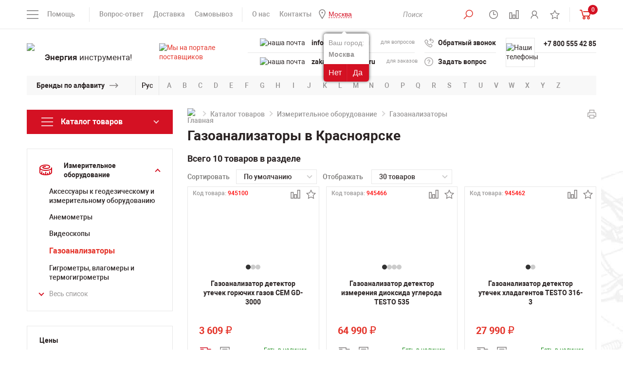

--- FILE ---
content_type: text/html; charset=UTF-8
request_url: https://krasnoyarsk.powertool.ru/catalog/izmeritelnoe_oborudovanie/gazoanalizatoryi/
body_size: 34088
content:
<!DOCTYPE html>
<html lang="ru">
<head>
<title>Газоанализаторы купить в Красноярске по выгодной цене в каталоге интернет-магазина Powertool.ru</title>
<meta charset="utf-8"/>
<meta name="viewport" content="width=device-width">
<meta http-equiv="X-UA-Compatible" content="IE=edge">
<link href="/bitrix/templates/powertool/css/styles-min.css" rel="stylesheet"/>
<link href="/bitrix/templates/powertool/font/fonts.css" rel="stylesheet"/>
<link rel="icon" href="/bitrix/templates/powertool/img/favicon.ico" type="image/x-icon" />
<link rel="shortcut icon" href="/bitrix/templates/powertool/img/favicon.ico" type="image/x-icon" />
<meta name="google-site-verification" content="UxLdKUMKNU_toPX_rCEiDX1gE7Xs991ld99v9wAX4R8" />
<meta name="yandex-verification" content="c7bf3c8f4bf4016c" />
<meta name="yandex-verification" content="79735c3501600a75" />
<meta name="yandex-verification" content="ba5c603d3dd4da8f" />
<meta http-equiv="Content-Type" content="text/html; charset=UTF-8"/> 
<meta name="description" content="Оформить онлайн заказ на газоанализаторы можно на данной странице сайта: стоимость, фото, полные характеристики товара. Купить газоанализаторы в интернет-магазине Powertool.ru. Доставка товара по Красноярску  и всей России." />
<script data-skip-moving="true">(function(w, d, n) {var cl = "bx-core";var ht = d.documentElement;var htc = ht ? ht.className : undefined;if (htc === undefined || htc.indexOf(cl) !== -1){return;}var ua = n.userAgent;if (/(iPad;)|(iPhone;)/i.test(ua)){cl += " bx-ios";}else if (/Windows/i.test(ua)){cl += ' bx-win';}else if (/Macintosh/i.test(ua)){cl += " bx-mac";}else if (/Linux/i.test(ua) && !/Android/i.test(ua)){cl += " bx-linux";}else if (/Android/i.test(ua)){cl += " bx-android";}cl += (/(ipad|iphone|android|mobile|touch)/i.test(ua) ? " bx-touch" : " bx-no-touch");cl += w.devicePixelRatio && w.devicePixelRatio >= 2? " bx-retina": " bx-no-retina";if (/AppleWebKit/.test(ua)){cl += " bx-chrome";}else if (/Opera/.test(ua)){cl += " bx-opera";}else if (/Firefox/.test(ua)){cl += " bx-firefox";}ht.className = htc ? htc + " " + cl : cl;})(window, document, navigator);</script>


<link href="/bitrix/js/ui/design-tokens/dist/ui.design-tokens.min.css?173210073123463" type="text/css"  rel="stylesheet" />
<link href="/bitrix/panel/main/popup.min.css?168380836120774" type="text/css"  rel="stylesheet" />
<link href="/bitrix/cache/css/s1/powertool/template_65e5421dc5b6b9a9b7a279af38a5e1b5/template_65e5421dc5b6b9a9b7a279af38a5e1b5_v1.css?176606944833140" type="text/css"  data-template-style="true" rel="stylesheet" />







<meta name="yandex-verification" content="7ac7dc741cdcd0e4" />
	<meta name="googlebot" content="noindex">
<link rel="canonical" href="https://krasnoyarsk.powertool.ru/catalog/izmeritelnoe_oborudovanie/gazoanalizatoryi/" />



 
 

<style>
	/*  
	eliminating layout shift on sections slider
	*/
  .sections-slider-list:not(.slick-initialized) > *:not(:first-child) {
	display: none !important;
  }
  .sections-slider-list:not(.slick-initialized){
	height: 210px !important;
  }
  @media (max-width: 500px) {
	.sections-slider-wrapper{
		height: 255px !important;
	}
	.main-banners{
		height: 278px !important;
	}
	.product-img-wrapp{
		height: 430px !important;
	}
	.header-contacts-block-row{
		height: 30px !important;
	}
  }
</style>

<!-- Yandex.Metrika counter -->
<script type="text/javascript" data-skip-moving="true">
	 let leLoadedJs = false;
		window.addEventListener('scroll', getExtJs,{passive: true});
		window.addEventListener('touchstart', getExtJs);
		window.addEventListener('mousemove', getExtJs);
		window.addEventListener('click', getExtJs);
		window.addEventListener('keydown', getExtJs);
		setTimeout(getExtJs,7000);

		function getExtJs(){
    if (leLoadedJs === false) {
        leLoadedJs = true;
        window.removeEventListener('scroll', getExtJs, false);
        window.removeEventListener('touchstart', getExtJs, false);
        window.removeEventListener('mousemove', getExtJs, false);
        window.removeEventListener('click', getExtJs, false);
        window.removeEventListener('keydown', getExtJs, false);
        setTimeout(function() {

					(function(m,e,t,r,i,k,a){m[i]=m[i]||function(){(m[i].a=m[i].a||[]).push(arguments)};
					m[i].l=1*new Date();
					for (var j = 0; j < document.scripts.length; j++) {if (document.scripts[j].src === r) { return; }}
					k=e.createElement(t),a=e.getElementsByTagName(t)[0],k.async=1,k.src=r,a.parentNode.insertBefore(k,a)})
					(window, document, "script", "https://mc.yandex.ru/metrika/tag.js", "ym");
					ym(5233633, "init", {
								clickmap:true,
								trackLinks:true,
								accurateTrackBounce:true,
								webvisor:true
					});
				
				}, 300);
    }
}
</script>
<noscript><div><img src="https://mc.yandex.ru/watch/5233633" style="position:absolute; left:-9999px;" alt="" /></div></noscript>
<!-- /Yandex.Metrika counter -->

</head>
<body>
<header class="header" id="header">
	<div class="head">
		<div class="container">
		<div class="head-row flex-row flex-start--mobile">
				<div class="head-col head-col-left flex-row-item">
					<div class="head-menu-mobile-open-wrapp">
					<a href="#" class="head-menu-mobile-open">&nbsp;</a>
					</div>
					                    <div class="wrapQuestionReaspekt" id="mobile_question_geoip">
                        <div class="questionYourCityReaspekt">Ваш город:</div>
                                                <div class="questionCityReaspekt"><strong>Москва</strong></div>
                        <div class="questionButtonReaspekt reaspekt_clearfix">
                            <div class="questionNoReaspekt cityLinkPopupReaspekt" data-url="/catalog/izmeritelnoe_oborudovanie/gazoanalizatoryi/" data-reaspektmodalbox-href="/local/components/reaspekt/reaspekt.geoip/templates/regions/ajax_popup_city.php">Нет</div>
                            <div class="questionYesReaspekt" onClick="objJCReaspektGeobase.onClickReaspektSaveCity('N', 'https://www.powertool.ru/catalog/izmeritelnoe_oborudovanie/gazoanalizatoryi/', 'Y');">Да</div>
                        </div>
                    </div>
		                                <div class="wrapQuestionReaspekt" id="mobile_question_geoip">
                        <div class="questionYourCityReaspekt">Ваш город:</div>
                                                <div class="questionCityReaspekt"><strong>Москва</strong></div>
                        <div class="questionButtonReaspekt reaspekt_clearfix">
                            <div class="questionNoReaspekt cityLinkPopupReaspekt" data-url="/catalog/izmeritelnoe_oborudovanie/gazoanalizatoryi/" data-reaspektmodalbox-href="/local/components/reaspekt/reaspekt.geoip/templates/regions/ajax_popup_city.php">Нет</div>
                            <div class="questionYesReaspekt" onClick="objJCReaspektGeobase.onClickReaspektSaveCity('N', 'https://www.powertool.ru/catalog/izmeritelnoe_oborudovanie/gazoanalizatoryi/', 'Y');">Да</div>
                        </div>
                    </div>
		            					<div class="head-menus-left">
						<div class="head-menus">
							
<div class="head-menu-help-wrapp">
	<span class="head-menu-help-open">Помощь</span>
		<div class="head-menu-help-body">
			<div class="head-menus-row flex-row">
				<div class="head-menus-col flex-row-item">
					<ul class="head-menu-help">
												<li><a href="/o-kompanii/kniga-zhalob/" >Книга жалоб</a></li>
												<li><a href="/info/garantiya/" >Гарантия</a></li>
												<li><a href="/brands/" >Продаваемые бренды</a></li>
												<li><a href="https://www.powertool.ru/info/articles/" >Статьи</a></li>
												<li><a href="/info/vopros-otvet/" >Вопрос-ответ</a></li>
												<li><a href="/o-kompanii/" >О компании</a></li>
											</ul>
				</div>
				<div class="head-menus-col flex-row-item">
					<ul class="head-menu-help">
												<li><a href="/info/optovikam/" >Оптовикам</a></li>
												<li><a href="/o-kompanii/vakansii/" >Вакансии</a></li>
												<li><a href="/o-kompanii/uslugi/" >Наши услуги</a></li>
												<li><a href="/catalog/new/" >Новинки</a></li>
												<li><a href="/catalog/stock/" >Распродажа</a></li>
												<li><a href="/catalog/hit/" >Спецпредложения</a></li>
											</ul>
				</div>
			</div>
		</div>
</div>
							
							<div class="head-menu-info-wrapp">
								<ul class="head-menu-info">
									<li><a href="/info/vopros-otvet/">Вопрос-ответ</a></li>
									<li><a href="/info/dostavka/">Доставка</a></li>
									<li><a href="/info/samovyvoz/">Самовывоз</a></li>
								</ul>
							</div>
							<div class="head-menu-info-wrapp">
								<ul class="head-menu-info">
									<li><a href="/o-kompanii/o-nas/">О нас</a></li>
									<li><a href="/o-kompanii/contacts/">Контакты</a></li>
									<li class="visible-xs"><a href="/brands/">Бренды</a></li>
									                                                                        <li>
                                        <!--'start_frame_cache_ZcCJkq'--><!--noindex-->
        <div class="wrapGeoIpReaspekt">
            <span rel="nofollow" data-reaspektmodalbox-href="/local/components/reaspekt/reaspekt.geoip/templates/regions/ajax_popup_city.php" data-url="/catalog/izmeritelnoe_oborudovanie/gazoanalizatoryi/" data-curCity="Москва" class="cityLinkPopupReaspekt linkReaspekt">Москва</span>
                                                            <div class="wrapQuestionReaspekt">
                        <div class="questionYourCityReaspekt">Ваш город:</div>
			                                    <div class="questionCityReaspekt"><strong>Москва</strong></div>
                        <div class="questionButtonReaspekt reaspekt_clearfix">
                            <div class="questionNoReaspekt cityLinkPopupReaspekt" data-url="/catalog/izmeritelnoe_oborudovanie/gazoanalizatoryi/" data-reaspektmodalbox-href="/local/components/reaspekt/reaspekt.geoip/templates/regions/ajax_popup_city.php">Нет</div>
                            <div class="questionYesReaspekt" onClick="objJCReaspektGeobase.onClickReaspektSaveCity('N', 'https://www.powertool.ru/catalog/izmeritelnoe_oborudovanie/gazoanalizatoryi/', 'Y');">Да</div>
                        </div>
                    </div>
		                            			        </div>

        
    <!--/noindex-->
<!--'end_frame_cache_ZcCJkq'-->                                    </li>
								</ul>
							</div>
						</div>
					</div>
				</div>
				<a href="/" class="logo logo--mobile">
					<span class="logo-img">
						<img src="/upload/resize_cache/webp/bitrix/templates/powertool/img/logo.webp" alt="логотип Powertool" height="48">
					</span>
				</a>				
				<div class="head-col head-col-right flex-row-item">
					<div class="head-menus">
						<div class="head-menu-info-wrapp">
							<ul class="head-menu-info head-menu-info-icons">
								<li>
									<button type="button" class="head-search-btn head-search-btn-open">
										<i class="head-icon-1"></i>
									</button>
									<div class="head-search-wrapp">		
											
										
	<div class="head-search-wrapp" id="title-search">
		<form action="/catalog/" class="head-search">

			<input class="search-suggest head-search-input" id="title-search-input" type="text" name="q" value="" autocomplete="off" required placeholder="Поиск"/>&nbsp;<button type="submit" class="head-search-btn active" name="s"> <i class="head-icon-1"></i></button>

			<a href="#" class="head-search-close active close"></a>
		</form>
	</div>

									</div>
								</li>
								<li class="list-tooltip">
									<a href="#" class="head-regime tooltip-link">
										<i class="head-icon-2"></i>
										<span class="head-regime-tooltip tooltip-block">Мы работаем для Вас с понедельника по пятницу с 10 до 20 часов</span>
									</a>
								</li>								
								<li id="smallcompare">
								<a href="/catalog/compare/" class="head-compare tooltip-link active">
		<i class="head-icon-3"></i>
	<span class="head-regime-tooltip tooltip-block">Сравнение товаров</span>
</a>								</li>
								<li class="list-personal">
									<!--
									<a href="#enter-modal" class="modal-btn tooltip-link">
										<i class="head-icon-4"></i>
										<span class="head-enter-tooltip tooltip-block">Личный кабинет</span>
									</a>
									-->									
									<a href="/personal/" class="tooltip-link">
										<i class="head-icon-4"></i>
										<span class="head-enter-tooltip tooltip-block">Личный кабинет</span>
									</a>
								</li>
								<li id="smallfavorites">
								<a href="/favorites/" class="tooltip-link">
		<i class="head-icon-5"></i>
	<span class="head-enter-tooltip tooltip-block">Список избранного</span>
</a>
								</li>	
							 </ul>
						</div>
						<div class="head-menu-info-wrapp" id="smallcartdiv">
							 
						<div class="head-basket-wrapp">
							<a href="/personal/cart/" class="head-basket">
								<span class="head-compare-info head-basket-info">0</span>
								<i class="head-basket-icon"></i>
							</a>
								<div class="head-basket-content">
																											<p>Нет добавленных товаров</p>
																		<div class="head-basket-total">
										<div class="head-basket-total-row flex-row">
											<div class="head-basket-total-col flex-row-item">
												<a href="/personal/cart/" class="btn">ПЕРЕЙТИ В КОРЗИНУ</a>
											</div>
																						<div class="head-basket-total-col flex-row-item">
												<div class="head-basket-total-price">0 руб.<!--<span class="rouble">c</span>--></div>
											</div>
																					</div>
									</div>
								</div>
							</div> 							
						</div>
					</div>
				</div>
			</div>
		</div>
	</div>
	<div class="header-body">
		<div class="container">
			<div class="header-content">
				<div class="header-content-row flex-row">
					<div class="header-content-col header-content-col-logo flex-row-item">
						<a href="/" class="logo">
							<span class="logo-img">
								<img src="/upload/resize_cache/webp/bitrix/templates/powertool/img/logo.webp" alt="логотип Powertool" width="252" height="64">
							</span>
							<span class="logo-text"><b>Энергия</b> инструмента!</span>
						</a>
					</div>
					<div class="header-content-col header-content-col-mails flex-row-item">
						<div class="header-contacts">
							<a href="https://zakupki.mos.ru/#/suppliers/1328917" class="header-content-mail-info tooltip-link" target="_blank">
								<img src="/upload/resize_cache/webp/bitrix/templates/powertool/img/header-content-mail-info-icon.webp" alt="Мы на портале поставщиков">
								<span class="header-content-mail-info-tooltip tooltip-block">Мы зарегистрированы на портале поставщиков</span>
							</a>
							<div class="header-content-mails-body header-contacts-block">
							<div class="header-contacts-block-content">
									<div class="header-contacts-block-row">
									
									<img src="/upload/resize_cache/webp/bitrix/templates/powertool/img/header-content-tels-icon.webp" alt="наша почта" width="22" height="24">
										<div class="header-contacts-block-col flex-row-item addressforcopy">
											<a class="mobile-visible" href="tel:+78005554285">+7 800 555 42 85</a>
<a class="desktop-visible" href="mailto:info@powertool.ru">info@powertool.ru</a>

										</div>
										<div class="header-contacts-block-col flex-row-item header-contacts-block-col-for">для вопросов</div>
										<div class="copyemailaddress"><span>Скопировать адрес</span></div>
									</div>
									<div class="header-contacts-block-row">
									
									<img src="/upload/resize_cache/webp/bitrix/templates/powertool/img/header-content-mails-icon.webp" alt="наша почта">
										<div class="header-contacts-block-col flex-row-item addressforcopy">
											<a href="mailto:info@powertool.ru">zakaz@powertool.ru</a>										</div>
										<div class="header-contacts-block-col flex-row-item header-contacts-block-col-for">для заказов</div>
										<div class="copyemailaddress"><span>Скопировать адрес</span></div>
									</div>
								</div>
							</div>
						</div>
					</div>
					<div class="header-content-col header-content-col-links flex-row-item">
						<div class="header-contacts">
							<div class="header-content-links-body header-contacts-block">
								<div class="header-contacts-block-content">
									<div class="header-contacts-block-row flex-row">
										<div class="header-contacts-block-col flex-row-item">
											<a href="#recall-modal" class="header-contacts-link header-recall modal-btn">
												<i class="header-content-link-icon-1"></i>
												Обратный звонок
											</a>
										</div>
									</div>
									<div class="header-contacts-block-row flex-row">
										<div class="header-contacts-block-col flex-row-item">
											<a href="#question-modal" class="header-contacts-link header-question modal-btn">
												<i class="header-content-link-icon-2"></i>
												Задать вопрос
											</a>
										</div>
									</div>
								</div>
							</div>
						</div>
					</div>
					<div class="header-content-col header-content-col-tels flex-row-item">
						<div class="header-contacts">
							<div class="header-content-tels-body header-contacts-block">
								<div class="header-contacts-block-icon">
									<img src="/upload/resize_cache/webp/bitrix/templates/powertool/img/header-content-tels-icon.webp" alt="Наши телефоны">
								</div>
								<div class="header-contacts-block-content">
									<div class="header-contacts-block-row flex-row">
										<div class="header-contacts-block-col flex-row-item">
																						<a href="tel:+78005554285">+7 800 555 42 85</a>
																																</div>
									</div>
									<div class="header-contacts-block-row flex-row">
										<div class="header-contacts-block-col flex-row-item">
																						&nbsp;
																					</div>
									</div>
								</div>
							</div>
						</div>
					</div>
				</div>
			</div>
		</div>
	</div>
		<div class="header-brands hidden-xs">
		<div class="container">
			<div class="brands">
				<div class="brands-title">
					<div class="brands-title-text"><a href="/brands/">Бренды по алфавиту</a></div>
				</div>
				<div class="brands-lang-select">
					<a href="#" class="brands-lang-select-link" data-langs="Рус,En">Рус</a>
				</div>
								<noindex><div class="brands-body">
					<ul class="brands-list active" data-lang="En">
												<li><a rel="nofollow" href="/brands/?bukva=A#blockbrand">A</a></li>
												<li><a rel="nofollow" href="/brands/?bukva=B#blockbrand">B</a></li>
												<li><a rel="nofollow" href="/brands/?bukva=C#blockbrand">C</a></li>
												<li><a rel="nofollow" href="/brands/?bukva=D#blockbrand">D</a></li>
												<li><a rel="nofollow" href="/brands/?bukva=E#blockbrand">E</a></li>
												<li><a rel="nofollow" href="/brands/?bukva=F#blockbrand">F</a></li>
												<li><a rel="nofollow" href="/brands/?bukva=G#blockbrand">G</a></li>
												<li><a rel="nofollow" href="/brands/?bukva=H#blockbrand">H</a></li>
												<li><a rel="nofollow" href="/brands/?bukva=I#blockbrand">I</a></li>
												<li><a rel="nofollow" href="/brands/?bukva=J#blockbrand">J</a></li>
												<li><a rel="nofollow" href="/brands/?bukva=K#blockbrand">K</a></li>
												<li><a rel="nofollow" href="/brands/?bukva=L#blockbrand">L</a></li>
												<li><a rel="nofollow" href="/brands/?bukva=M#blockbrand">M</a></li>
												<li><a rel="nofollow" href="/brands/?bukva=N#blockbrand">N</a></li>
												<li><a rel="nofollow" href="/brands/?bukva=O#blockbrand">O</a></li>
												<li><a rel="nofollow" href="/brands/?bukva=P#blockbrand">P</a></li>
												<li><a rel="nofollow" href="/brands/?bukva=Q#blockbrand">Q</a></li>
												<li><a rel="nofollow" href="/brands/?bukva=R#blockbrand">R</a></li>
												<li><a rel="nofollow" href="/brands/?bukva=S#blockbrand">S</a></li>
												<li><a rel="nofollow" href="/brands/?bukva=T#blockbrand">T</a></li>
												<li><a rel="nofollow" href="/brands/?bukva=U#blockbrand">U</a></li>
												<li><a rel="nofollow" href="/brands/?bukva=V#blockbrand">V</a></li>
												<li><a rel="nofollow" href="/brands/?bukva=W#blockbrand">W</a></li>
												<li><a rel="nofollow" href="/brands/?bukva=X#blockbrand">X</a></li>
												<li><a rel="nofollow" href="/brands/?bukva=Y#blockbrand">Y</a></li>
												<li><a rel="nofollow" href="/brands/?bukva=Z#blockbrand">Z</a></li>
											</ul>
					<ul class="brands-list" data-lang="Рус">
												<li><a rel="nofollow" href="/brands/?bukva=А#blockbrand">А</a></li>
												<li><a rel="nofollow" href="/brands/?bukva=Б#blockbrand">Б</a></li>
												<li><a rel="nofollow" href="/brands/?bukva=В#blockbrand">В</a></li>
												<li><a rel="nofollow" href="/brands/?bukva=Г#blockbrand">Г</a></li>
												<li><a rel="nofollow" href="/brands/?bukva=Д#blockbrand">Д</a></li>
												<li><a rel="nofollow" href="/brands/?bukva=Е#blockbrand">Е</a></li>
												<li><a rel="nofollow" href="/brands/?bukva=Ж#blockbrand">Ж</a></li>
												<li><a rel="nofollow" href="/brands/?bukva=З#blockbrand">З</a></li>
												<li><a rel="nofollow" href="/brands/?bukva=И#blockbrand">И</a></li>
												<li><a rel="nofollow" href="/brands/?bukva=Й#blockbrand">Й</a></li>
												<li><a rel="nofollow" href="/brands/?bukva=К#blockbrand">К</a></li>
												<li><a rel="nofollow" href="/brands/?bukva=Л#blockbrand">Л</a></li>
												<li><a rel="nofollow" href="/brands/?bukva=М#blockbrand">М</a></li>
												<li><a rel="nofollow" href="/brands/?bukva=Н#blockbrand">Н</a></li>
												<li><a rel="nofollow" href="/brands/?bukva=О#blockbrand">О</a></li>
												<li><a rel="nofollow" href="/brands/?bukva=П#blockbrand">П</a></li>
												<li><a rel="nofollow" href="/brands/?bukva=Р#blockbrand">Р</a></li>
												<li><a rel="nofollow" href="/brands/?bukva=С#blockbrand">С</a></li>
												<li><a rel="nofollow" href="/brands/?bukva=Т#blockbrand">Т</a></li>
												<li><a rel="nofollow" href="/brands/?bukva=У#blockbrand">У</a></li>
												<li><a rel="nofollow" href="/brands/?bukva=Ф#blockbrand">Ф</a></li>
												<li><a rel="nofollow" href="/brands/?bukva=Х#blockbrand">Х</a></li>
												<li><a rel="nofollow" href="/brands/?bukva=Ц#blockbrand">Ц</a></li>
												<li><a rel="nofollow" href="/brands/?bukva=Ч#blockbrand">Ч</a></li>
												<li><a rel="nofollow" href="/brands/?bukva=Ш#blockbrand">Ш</a></li>
												<li><a rel="nofollow" href="/brands/?bukva=Щ#blockbrand">Щ</a></li>
												<li><a rel="nofollow" href="/brands/?bukva=Ъ#blockbrand">Ъ</a></li>
												<li><a rel="nofollow" href="/brands/?bukva=Ы#blockbrand">Ы</a></li>
												<li><a rel="nofollow" href="/brands/?bukva=Ь#blockbrand">Ь</a></li>
												<li><a rel="nofollow" href="/brands/?bukva=Э#blockbrand">Э</a></li>
												<li><a rel="nofollow" href="/brands/?bukva=Ю#blockbrand">Ю</a></li>
												<li><a rel="nofollow" href="/brands/?bukva=Я#blockbrand">Я</a></li>
											</ul>
				</div></noindex>
			</div>
		</div>
	</div></header>
<div class="page-banners">
	<div class="container">
			
	</div>
</div>	
<div class="header-fixed">
	<div class="container">
		<div class="header-fixed-row flex-row">
			<div class="header-fixed-col header-fixed-col-tels flex-row-item">
				<div class="header-fixed-tels">
					<div class="header-fixed-tels-icon">
						<img src="/upload/resize_cache/webp/bitrix/templates/powertool/img/header-content-tels-icon.webp" alt="логотип Powertool">
					</div>
					<ul class="header-fixed-tels-links">
						<li>
							                            <!--noindex-->
							<a href="tel:+78005554285">+7 800 555 42 85</a>
							                                <!--/noindex-->
													</li>
						<li>
													</li>
					</ul>
				</div>
			</div>
			<div class="header-fixed-col header-fixed-email-wrapp flex-row-item">
				<div class="header-fixed-tels">
					<div class="header-fixed-tels-icon">
						<img src="/upload/resize_cache/webp/bitrix/templates/powertool/img/header-content-mails-icon.webp" alt="">
					</div>
					<ul class="header-fixed-tels-links">
						<li class="copyemailaddressli">
							<a href="mailto:zakaz@powertool.ru" class="header-fixed-email">zakaz@powertool.ru</a>
							<div class="copyemailaddressfixed"><span>Скопировать адрес</span></div>
						</li>
					</ul>
				</div>
			</div>
			<div class="header-fixed-col header-fixed-col-search flex-row-item">
				<div class="header-fixed-search-row flex-row">
					<div class="header-fixed-search-col flex-row-item">
						<!--'start_frame_cache_hu21ix'--><!--noindex-->
        <div class="wrapGeoIpReaspekt">
            <span rel="nofollow" data-reaspektmodalbox-href="/local/components/reaspekt/reaspekt.geoip/templates/regions/ajax_popup_city.php" data-url="/catalog/izmeritelnoe_oborudovanie/gazoanalizatoryi/" data-curCity="Москва" class="cityLinkPopupReaspekt linkReaspekt">Москва</span>
                                                            <div class="wrapQuestionReaspekt">
                        <div class="questionYourCityReaspekt">Ваш город:</div>
			                                    <div class="questionCityReaspekt"><strong>Москва</strong></div>
                        <div class="questionButtonReaspekt reaspekt_clearfix">
                            <div class="questionNoReaspekt cityLinkPopupReaspekt" data-url="/catalog/izmeritelnoe_oborudovanie/gazoanalizatoryi/" data-reaspektmodalbox-href="/local/components/reaspekt/reaspekt.geoip/templates/regions/ajax_popup_city.php">Нет</div>
                            <div class="questionYesReaspekt" onClick="objJCReaspektGeobase.onClickReaspektSaveCity('N', 'https://www.powertool.ru/catalog/izmeritelnoe_oborudovanie/gazoanalizatoryi/', 'Y');">Да</div>
                        </div>
                    </div>
		                            			        </div>

        
    <!--/noindex-->
<!--'end_frame_cache_hu21ix'-->											</div>
					<div class="header-fixed-search-col flex-row-item">
						<div class="head-search-wrapp">
							<form action="/search/" class="head-search" method="get">
								<button type="submit" class="head-search-btn">
									<i class="head-icon-1"></i>
								</button>
								<input type="text" class="head-search-input" placeholder="Поиск" name="q" required>
								<a href="#" class="head-search-close close"></a>
							</form>
						</div>
					</div>
				</div>
			</div>
			<div id="smallcompare-fexed" class="header-fixed-col flex-row-item">
				<a href="/catalog/compare/" class="head-compare tooltip-link active">
		<i class="head-icon-3"></i>
	<span class="head-regime-tooltip tooltip-block">Сравнение товаров</span>
</a>								
			</div>
			<div class="header-fixed-col header-fixed-col-basket flex-row-item" id="smallcart2">
			 
	<div class="header-fixed-basket-row flex-row">
		<div class="header-fixed-basket-col flex-row-item">
			<a href="/personal/cart/" class="header-fixed-basket-info">
				<span class="head-basket">
					<span class="head-basket-info">0</span>
					<i class="head-basket-icon"></i>
				</span>
				<span class="header-fixed-basket-info-price">0 руб.<!--<span class="rouble">p</span>--></span>
			</a>
		</div>
		<div class="header-fixed-basket-col header-fixed-basket-col-btn flex-row-item">
			<a href="/personal/cart/" class="header-fixed-basket-btn">Оформить</a>
		</div>
	</div>	
			</div>					
		</div>
	</div>
</div>
<main class="main" id="main">
  <div class="container">
    <div class="page-row clearfix">
      <div class="page-col page-col-sidebar">
        <a href="#" class="page-sidebar-open catalog-link"><span>Каталог товаров</span></a>
        <div class="page-sidebar">
          <a href="#" class="page-sidebar-close close"></a>
          <div class="page-sidebar-body">
            <!--Меню слева-->
                        							
						<div class="catalog-menu-wrapp">							
							<a href="#" class="catalog-link ">
								<span>Каталог товаров</span>
							</a>							
							<div class="catalog-menu-body">							
								<ul class="catalog-sidebar-menu">
																	<li class="catalog-sidebar-submenu-link ">
										<a href="/catalog/avtoservisnoe_oborudovanie/"><i class="catalog-icon-1"></i><span>Автосервисное оборудование<span></span></span></a>
										<div class="catalog-sidebar-submenu-wrapp">
											<ul class="page-catalog-menu">
																								<li>
													<a href="/catalog/avtoservisnoe_oborudovanie/zaryadnyie_ustroystva/">Автомобильные зарядные устройства																										</a>
																									</li>
																								<li>
													<a href="/catalog/avtoservisnoe_oborudovanie/preobrazovateli-konvertory-napryazheniya-dlya-avtomobilya/">Преобразователи (конверторы) напряжения для автомобиля																										</a>
																									</li>
																								<li>
													<a href="/catalog/avtoservisnoe_oborudovanie/provoda-dlya-prikurivaniya/">Провода для прикуривания																										</a>
																									</li>
																								<li>
													<a href="/catalog/avtoservisnoe_oborudovanie/pusko-zaryadnye-ustroystva-dlya-avtomobilya/">Пуско-зарядные устройства для автомобиля																										</a>
																									</li>
																								<li>
													<a href="/catalog/avtoservisnoe_oborudovanie/puskovye-ustroystva-dlya-avtomobilya/">Пусковые устройства для автомобиля																										</a>
																									</li>
												 
											</ul>
																					</div>
									</li>								
																	<li class="catalog-sidebar-submenu-link ">
										<a href="/catalog/izmeritelnoe_oborudovanie/"><i class="catalog-icon-2"></i><span>Измерительное оборудование<span></span></span></a>
										<div class="catalog-sidebar-submenu-wrapp">
											<ul class="page-catalog-menu">
																								<li>
													<a href="/catalog/izmeritelnoe_oborudovanie/aksessuary-k-geodezicheskomu-i-izmeritelnomu-oborudovaniyu/">Аксессуары к геодезическому и измерительному оборудованию																										</a>
																									</li>
																								<li>
													<a href="/catalog/izmeritelnoe_oborudovanie/anemometryi/">Анемометры																										</a>
																									</li>
																								<li>
													<a href="/catalog/izmeritelnoe_oborudovanie/videoskopyi/">Видеоскопы																										</a>
																									</li>
																								<li>
													<a href="/catalog/izmeritelnoe_oborudovanie/gazoanalizatoryi/">Газоанализаторы																										</a>
																									</li>
																								<li>
													<a href="/catalog/izmeritelnoe_oborudovanie/gigrometry-vlagomery-i-termogigrometry/">Гигрометры, влагомеры и термогигрометры																										</a>
																									</li>
																								<li>
													<a href="/catalog/izmeritelnoe_oborudovanie/dalnomeryi/">Дальномеры																										</a>
																									</li>
																								<li>
													<a href="/catalog/izmeritelnoe_oborudovanie/detektory_skrytoy_provodki_i_metalla/">Детекторы скрытой проводки и металла																										</a>
																									</li>
																								<li>
													<a href="/catalog/izmeritelnoe_oborudovanie/dorozhnye-reyki/">Дорожные рейки																										</a>
																									</li>
																								<li>
													<a href="/catalog/izmeritelnoe_oborudovanie/zondy-dlya-kontrolno-izmeritelnykh-priborov/">Зонды для контрольно-измерительных приборов																										</a>
																									</li>
																								<li>
													<a href="/catalog/izmeritelnoe_oborudovanie/manometryi/">Манометры																										</a>
																									</li>
																								<li>
													<a href="/catalog/izmeritelnoe_oborudovanie/niveliry/">Нивелиры																										</a>
																									</li>
																								<li>
													<a href="/catalog/izmeritelnoe_oborudovanie/ruchnoy_instrument/">Ручной измерительный инструмент																										</a>
																									</li>
																								<li>
													<a href="/catalog/izmeritelnoe_oborudovanie/sklerometry_i_tverdomery/">Склерометры и твердомеры																										</a>
																									</li>
																								<li>
													<a href="/catalog/izmeritelnoe_oborudovanie/teodolityi/">Теодолиты																										</a>
																									</li>
																								<li>
													<a href="/catalog/izmeritelnoe_oborudovanie/teplovizory/">Тепловизоры																										</a>
																									</li>
																								<li>
													<a href="/catalog/izmeritelnoe_oborudovanie/termometry/">Термометры																										</a>
																									</li>
																								<li>
													<a href="/catalog/izmeritelnoe_oborudovanie/toltshinomery/">Толщиномеры покрытий																										</a>
																									</li>
																								<li>
													<a href="/catalog/izmeritelnoe_oborudovanie/trassoiskateli/">Трассоискатели																										</a>
																									</li>
																								<li>
													<a href="/catalog/izmeritelnoe_oborudovanie/urovni_stroitelnyie_uglomeryi/">Уровни строительные																										</a>
																									</li>
																								<li>
													<a href="/catalog/izmeritelnoe_oborudovanie/shtativyi/">Штативы																										</a>
																									</li>
																								<li>
													<a href="/catalog/izmeritelnoe_oborudovanie/shumomery/">Шумомеры																										</a>
																									</li>
																								<li>
													<a href="/catalog/izmeritelnoe_oborudovanie/elektroizmeritelnye_pribory/">Электроизмерительные приборы																										</a>
																									</li>
												 
											</ul>
																						<div class="page-catalog-menu-all-wrapp">
												<a href="#" class="page-catalog-menu-all" data-text="Весь список" data-text-active="Свернуть">Весь список</a>
											</div>
																					</div>
									</li>								
																	<li class="catalog-sidebar-submenu-link ">
										<a href="/catalog/klimaticheskoe-oborudovanie/"><i class="catalog-icon-3"></i><span>Климатическое оборудование<span></span></span></a>
										<div class="catalog-sidebar-submenu-wrapp">
											<ul class="page-catalog-menu">
																								<li>
													<a href="/catalog/klimaticheskoe-oborudovanie/ventilyatory-promyshlennye/">Вентиляторы промышленные																										</a>
																									</li>
																								<li>
													<a href="/catalog/klimaticheskoe-oborudovanie/kaloriferyi/">Калориферы																										</a>
																									</li>
																								<li>
													<a href="/catalog/klimaticheskoe-oborudovanie/osushiteli_vozduha/">Осушители воздуха																										</a>
																									</li>
																								<li>
													<a href="/catalog/klimaticheskoe-oborudovanie/teplovye-pushki/">Тепловые пушки																										</a>
																									</li>
																								<li>
													<a href="/catalog/klimaticheskoe-oborudovanie/teplogeneratory-statsionarnye/">Теплогенераторы стационарные																										</a>
																									</li>
																								<li>
													<a href="/catalog/klimaticheskoe-oborudovanie/ulichnye-gazovye-infrakrasnye-obogrevateli/">Уличные газовые инфракрасные обогреватели																										</a>
																									</li>
												 
											</ul>
																						<div class="page-catalog-menu-all-wrapp">
												<a href="#" class="page-catalog-menu-all" data-text="Весь список" data-text-active="Свернуть">Весь список</a>
											</div>
																					</div>
									</li>								
																	<li class="catalog-sidebar-submenu-link ">
										<a href="/catalog/kompressory/"><i class="catalog-icon-4"></i><span>Компрессоры<span></span></span></a>
										<div class="catalog-sidebar-submenu-wrapp">
											<ul class="page-catalog-menu">
																								<li>
													<a href="/catalog/kompressory/kompressory-avtonomnye/">Компрессоры автономные																										</a>
																									</li>
																								<li>
													<a href="/catalog/kompressory/kompressory-porshnevye/">Компрессоры поршневые																										</a>
																									</li>
												 
											</ul>
																					</div>
									</li>								
																	<li class="catalog-sidebar-submenu-link ">
										<a href="/catalog/materialyi_dlya_ustroistva_polov/"><i class="catalog-icon-5"></i><span>Материалы для устройства полов<span></span></span></a>
										<div class="catalog-sidebar-submenu-wrapp">
											<ul class="page-catalog-menu">
																								<li>
													<a href="/catalog/materialyi_dlya_ustroistva_polov/germetiki/">Герметики и клеи																										</a>
																									</li>
																								<li>
													<a href="/catalog/materialyi_dlya_ustroistva_polov/propitki/">Пропитки																										</a>
																									</li>
												 
											</ul>
																					</div>
									</li>								
																	<li class="catalog-sidebar-submenu-link ">
										<a href="/catalog/moechnoe_oborudovanie/"><i class="catalog-icon-6"></i><span>Моечное оборудование<span></span></span></a>
										<div class="catalog-sidebar-submenu-wrapp">
											<ul class="page-catalog-menu">
																								<li>
													<a href="/catalog/moechnoe_oborudovanie/moyki_vysokogo_davleniya/">Мойки высокого давления																										</a>
																									</li>
																								<li>
													<a href="/catalog/moechnoe_oborudovanie/polomoechnye-mashiny/">Поломоечные машины																										</a>
																									</li>
																								<li>
													<a href="/catalog/moechnoe_oborudovanie/polotery/">Полотеры																										</a>
																									</li>
																								<li>
													<a href="/catalog/moechnoe_oborudovanie/pylesosy-dlya-bytovye-i-professionalnye/">Пылесосы бытовые и профессиональные																										</a>
																									</li>
																								<li>
													<a href="/catalog/moechnoe_oborudovanie/sistemy-ochistki-vody-dlya-avtomoek/">Системы очистки воды для автомоек																										</a>
																									</li>
																								<li>
													<a href="/catalog/moechnoe_oborudovanie/khimicheskie-chistyashchie-sredstva/">Химические чистящие средства																										</a>
																									</li>
												 
											</ul>
																						<div class="page-catalog-menu-all-wrapp">
												<a href="#" class="page-catalog-menu-all" data-text="Весь список" data-text-active="Свернуть">Весь список</a>
											</div>
																					</div>
									</li>								
																	<li class="catalog-sidebar-submenu-link ">
										<a href="/catalog/raskhodnye_materialy/"><i class="catalog-icon-7"></i><span>Расходные материалы<span></span></span></a>
										<div class="catalog-sidebar-submenu-wrapp">
											<ul class="page-catalog-menu">
																								<li>
													<a href="/catalog/raskhodnye_materialy/raskhodnye-materialy-dlya-instrumenta-i-stankov/">Расходные материалы для инструмента и станков																										</a>
																									</li>
																								<li>
													<a href="/catalog/raskhodnye_materialy/raskhodnye-materialy-i-zapchasti-dlya-dvigateley/">Расходные материалы и запчасти для двигателей																										</a>
																									</li>
												 
											</ul>
																					</div>
									</li>								
																	<li class="catalog-sidebar-submenu-link ">
										<a href="/catalog/sadovaya_tecnica/"><i class="catalog-icon-8"></i><span>Садовая техника<span></span></span></a>
										<div class="catalog-sidebar-submenu-wrapp">
											<ul class="page-catalog-menu">
																								<li>
													<a href="/catalog/sadovaya_tecnica/aksessuaryi/">Аксессуары для садовой техники																										</a>
																									</li>
																								<li>
													<a href="/catalog/sadovaya_tecnica/aeratory-gazona/">Аэраторы газона																										</a>
																									</li>
																								<li>
													<a href="/catalog/sadovaya_tecnica/benzokosy-elektrokosy-sadovye-trimmery/">Бензокосы, электрокосы, садовые триммеры																										</a>
																									</li>
																								<li>
													<a href="/catalog/sadovaya_tecnica/benzopily-elektropily-i-vysotorezy-tsepnye/">Бензопилы, электропилы и высоторезы цепные																										</a>
																									</li>
																								<li>
													<a href="/catalog/sadovaya_tecnica/gazonokosilki/">Газонокосилки																										</a>
																									</li>
																								<li>
													<a href="/catalog/sadovaya_tecnica/drovokoly/">Дровоколы																										</a>
																									</li>
																								<li>
													<a href="/catalog/sadovaya_tecnica/izmelchiteli-pney/">Измельчители пней																										</a>
																									</li>
																								<li>
													<a href="/catalog/sadovaya_tecnica/izmelchiteli-sadovye/">Измельчители садовые																										</a>
																									</li>
																								<li>
													<a href="/catalog/sadovaya_tecnica/kultivatory/">Культиваторы																										</a>
																									</li>
																								<li>
													<a href="/catalog/sadovaya_tecnica/kustorezy-sadovye-nozhnitsy/">Кусторезы, садовые ножницы																										</a>
																									</li>
																								<li>
													<a href="/catalog/sadovaya_tecnica/motobloki/">Мотоблоки																										</a>
																									</li>
																								<li>
													<a href="/catalog/sadovaya_tecnica/opryskivateli-i-raspyliteli-sadovye/">Опрыскиватели и распылители садовые																										</a>
																									</li>
																								<li>
													<a href="/catalog/sadovaya_tecnica/podrezchiki-derna/">Подрезчики дерна																										</a>
																									</li>
																								<li>
													<a href="/catalog/sadovaya_tecnica/pylesosy-vozdukhoduvki-sadovye/">Пылесосы, воздуходувки садовые																										</a>
																									</li>
																								<li>
													<a href="/catalog/sadovaya_tecnica/seyalki-gazonnye-razbrasyvateli-udobreniy/">Сеялки газонные, разбрасыватели удобрений																										</a>
																									</li>
																								<li>
													<a href="/catalog/sadovaya_tecnica/traktory-sadovye/">Тракторы садовые																										</a>
																									</li>
												 
											</ul>
																						<div class="page-catalog-menu-all-wrapp">
												<a href="#" class="page-catalog-menu-all" data-text="Весь список" data-text-active="Свернуть">Весь список</a>
											</div>
																					</div>
									</li>								
																	<li class="catalog-sidebar-submenu-link ">
										<a href="/catalog/svarochnoe_oborudovanie/"><i class="catalog-icon-9"></i><span>Сварочные аппараты<span></span></span></a>
										<div class="catalog-sidebar-submenu-wrapp">
											<ul class="page-catalog-menu">
																								<li>
													<a href="/catalog/svarochnoe_oborudovanie/apparaty_argonnoy_svarki_tig/">Аппараты аргонной сварки TIG																										</a>
																									</li>
																								<li>
													<a href="/catalog/svarochnoe_oborudovanie/apparaty_dlya_ochistki_svarnykh_shvov/">Аппараты для очистки сварных швов (пассиваторы)																										</a>
																									</li>
																								<li>
													<a href="/catalog/svarochnoe_oborudovanie/apparaty_dugovoy_svarki_mma/">Аппараты дуговой сварки MMA																										</a>
																									</li>
																								<li>
													<a href="/catalog/svarochnoe_oborudovanie/apparaty_induktsionnogo_nagreva/">Аппараты индукционного нагрева																										</a>
																									</li>
																								<li>
													<a href="/catalog/svarochnoe_oborudovanie/apparatyi_kontaktnoy_tochechnoy_svarki_spot/">Аппараты контактной точечной сварки SPOT																										</a>
																									</li>
																								<li>
													<a href="/catalog/svarochnoe_oborudovanie/apparaty-plazmennoy-rezki/">Аппараты плазменной резки																										</a>
																									</li>
																								<li>
													<a href="/catalog/svarochnoe_oborudovanie/svarochnye_generatory/">Генераторы сварочные																										</a>
																									</li>
																								<li>
													<a href="/catalog/svarochnoe_oborudovanie/materialy-dlya-svarki/">Материалы для сварки																										</a>
																									</li>
																								<li>
													<a href="/catalog/svarochnoe_oborudovanie/odnofaznye-220-volt/">Однофазные 220 вольт																										</a>
																									</li>
																								<li>
													<a href="/catalog/svarochnoe_oborudovanie/poluavtomatyi_svarochnyie_mig_mag_flux/">Полуавтоматы сварочные MIG, MAG, FLUX																										</a>
																									</li>
																								<li>
													<a href="/catalog/svarochnoe_oborudovanie/svarochnye-invertory/">Сварочные инверторы																										</a>
																									</li>
																								<li>
													<a href="/catalog/svarochnoe_oborudovanie/svarochnye-maski/">Сварочные маски																										</a>
																									</li>
																								<li>
													<a href="/catalog/svarochnoe_oborudovanie/trekhfaznye-380-volt/">Трехфазные 380 вольт																										</a>
																									</li>
												 
											</ul>
																						<div class="page-catalog-menu-all-wrapp">
												<a href="#" class="page-catalog-menu-all" data-text="Весь список" data-text-active="Свернуть">Весь список</a>
											</div>
																					</div>
									</li>								
																	<li class="catalog-sidebar-submenu-link ">
										<a href="/catalog/snegouborochnaya_technica/"><i class="catalog-icon-10"></i><span>Снегоуборочная техника<span></span></span></a>
										<div class="catalog-sidebar-submenu-wrapp">
											<ul class="page-catalog-menu">
																								<li>
													<a href="/catalog/snegouborochnaya_technica/podmetalnye-mashiny/">Подметальные машины																										</a>
																									</li>
																								<li>
													<a href="/catalog/snegouborochnaya_technica/snegoubortchiki/">Снегоуборщики																										</a>
																									</li>
												 
											</ul>
																					</div>
									</li>								
																	<li class="catalog-sidebar-submenu-link ">
										<a href="/catalog/stanki_po_derevu/"><i class="catalog-icon-11"></i><span>Станки по дереву<span></span></span></a>
										<div class="catalog-sidebar-submenu-wrapp">
											<ul class="page-catalog-menu">
																								<li>
													<a href="/catalog/stanki_po_derevu/kombinirovannyie_i_spetsialnyie/">Комбинированные и специальные станки по дереву																										</a>
																									</li>
																								<li>
													<a href="/catalog/stanki_po_derevu/kromkooblitsovochnye/">Кромкооблицовочные станки																										</a>
																									</li>
																								<li>
													<a href="/catalog/stanki_po_derevu/lentochnopilnye-stanki-po-derevu/">Ленточнопильные станки (ленточные пилы) по дереву																										</a>
																									</li>
																								<li>
													<a href="/catalog/stanki_po_derevu/pazovalnyie_i_dolbezhnyie/">Пазовальные и долбёжные станки																										</a>
																									</li>
																								<li>
													<a href="/catalog/stanki_po_derevu/systemyi_ochistki_vozduha/">Системы фильтрации воздуха																										</a>
																									</li>
																								<li>
													<a href="/catalog/stanki_po_derevu/strogalnye-stanki/">Строгальные станки																										</a>
																									</li>
																								<li>
													<a href="/catalog/stanki_po_derevu/struzhkootsosyi/">Стружкоотсосы																										</a>
																									</li>
																								<li>
													<a href="/catalog/stanki_po_derevu/tokarnyie_stanki_po_derevu/">Токарные станки по дереву																										</a>
																									</li>
																								<li>
													<a href="/catalog/stanki_po_derevu/frezernyie/">Фрезерные станки по дереву																										</a>
																									</li>
																								<li>
													<a href="/catalog/stanki_po_derevu/tsirkulyarnyie_pilyi_statsionarnyie/">Циркулярные (распиловочные) станки																										</a>
																									</li>
																								<li>
													<a href="/catalog/stanki_po_derevu/shlifovalnyie_stanki_po_derevu/">Шлифовальные станки по дереву																										</a>
																									</li>
												 
											</ul>
																						<div class="page-catalog-menu-all-wrapp">
												<a href="#" class="page-catalog-menu-all" data-text="Весь список" data-text-active="Свернуть">Весь список</a>
											</div>
																					</div>
									</li>								
																	<li class="catalog-sidebar-submenu-link ">
										<a href="/catalog/stanki_po_kamnyu/"><i class="catalog-icon-12"></i><span>Станки по камню<span></span></span></a>
										<div class="catalog-sidebar-submenu-wrapp">
											<ul class="page-catalog-menu">
																								<li>
													<a href="/catalog/stanki_po_kamnyu/aksessuaryi/">Аксессуары для станков по камню																										</a>
																									</li>
																								<li>
													<a href="/catalog/stanki_po_kamnyu/kamnereznye/">Камнерезные станки																										</a>
																									</li>
																								<li>
													<a href="/catalog/stanki_po_kamnyu/plitkorezy/">Плиткорезы																										</a>
																									</li>
												 
											</ul>
																					</div>
									</li>								
																	<li class="catalog-sidebar-submenu-link ">
										<a href="/catalog/stanki_po_metallu/"><i class="catalog-icon-13"></i><span>Станки по металлу<span></span></span></a>
										<div class="catalog-sidebar-submenu-wrapp">
											<ul class="page-catalog-menu">
																								<li>
													<a href="/catalog/stanki_po_metallu/aksessuary/">Аксессуары для станков по металлу																										</a>
																									</li>
																								<li>
													<a href="/catalog/stanki_po_metallu/valtsovochnyie/">Вальцовочные станки																										</a>
																									</li>
																								<li>
													<a href="/catalog/stanki_po_metallu/zatochnyie/">Заточные станки																										</a>
																									</li>
																								<li>
													<a href="/catalog/stanki_po_metallu/lentochnopilnye-stanki-po-metallu/">Ленточнопильные станки (ленточные пилы) по металлу																										</a>
																									</li>
																								<li>
													<a href="/catalog/stanki_po_metallu/nozhnitsyi/">Ножницы по металлу																										</a>
																									</li>
																								<li>
													<a href="/catalog/stanki_po_metallu/ploskoshlifovalnye/">Плоскошлифовальные станки по металлу																										</a>
																									</li>
																								<li>
													<a href="/catalog/stanki_po_metallu/pressy-po-metallu/">Прессы по металлу																										</a>
																									</li>
																								<li>
													<a href="/catalog/stanki_po_metallu/sverlilnyie/">Сверлильные станки по металлу																										</a>
																									</li>
																								<li>
													<a href="/catalog/stanki_po_metallu/tokarnyie/">Токарные станки по металлу																										</a>
																									</li>
																								<li>
													<a href="/catalog/stanki_po_metallu/trubogibyi/">Трубогибы																										</a>
																									</li>
																								<li>
													<a href="/catalog/stanki_po_metallu/frezernyie_stanki/">Фрезерные станки по металлу																										</a>
																									</li>
																								<li>
													<a href="/catalog/stanki_po_metallu/shlifovalnyie/">Шлифовальные станки по металлу																										</a>
																									</li>
																								<li>
													<a href="/catalog/stanki_po_metallu/shtampyi_vyirubnyie/">Штампы вырубные по металлу																										</a>
																									</li>
												 
											</ul>
																						<div class="page-catalog-menu-all-wrapp">
												<a href="#" class="page-catalog-menu-all" data-text="Весь список" data-text-active="Свернуть">Весь список</a>
											</div>
																					</div>
									</li>								
																	<li class="catalog-sidebar-submenu-link ">
										<a href="/catalog/stroitelnoe_oborudovanie/"><i class="catalog-icon-14"></i><span>Строительное оборудование<span></span></span></a>
										<div class="catalog-sidebar-submenu-wrapp">
											<ul class="page-catalog-menu">
																								<li>
													<a href="/catalog/stroitelnoe_oborudovanie/aksessuaryi/">Аксессуары для строительной техники																										</a>
																									</li>
																								<li>
													<a href="/catalog/stroitelnoe_oborudovanie/almazniy_instrument/">Алмазный инструмент																										</a>
																									</li>
																								<li>
													<a href="/catalog/stroitelnoe_oborudovanie/benzorezyi/">Бензорезы																										</a>
																									</li>
																								<li>
													<a href="/catalog/stroitelnoe_oborudovanie/betonomeshalki/">Бетономешалки																										</a>
																									</li>
																								<li>
													<a href="/catalog/stroitelnoe_oborudovanie/bloki-pitaniya-vysokochastotnye/">Блоки питания высокочастотные																										</a>
																									</li>
																								<li>
													<a href="/catalog/stroitelnoe_oborudovanie/vibratoryi_dlya_betona/">Вибраторы для бетона																										</a>
																									</li>
																								<li>
													<a href="/catalog/stroitelnoe_oborudovanie/vibrokatki/">Виброкатки																										</a>
																									</li>
																								<li>
													<a href="/catalog/stroitelnoe_oborudovanie/vibroplityi/">Виброплиты																										</a>
																									</li>
																								<li>
													<a href="/catalog/stroitelnoe_oborudovanie/vibroreyki/">Виброрейки																										</a>
																									</li>
																								<li>
													<a href="/catalog/stroitelnoe_oborudovanie/vibrotrambovki/">Вибротрамбовки																										</a>
																									</li>
																								<li>
													<a href="/catalog/stroitelnoe_oborudovanie/zatirochnyie_mashinyi/">Затирочные машины по бетону																										</a>
																									</li>
																								<li>
													<a href="/catalog/stroitelnoe_oborudovanie/instrument_dlya_armatury/">Инструмент для арматуры																										</a>
																									</li>
																								<li>
													<a href="/catalog/stroitelnoe_oborudovanie/kanatnye_mashiny/">Канатные машины																										</a>
																									</li>
																								<li>
													<a href="/catalog/stroitelnoe_oborudovanie/kopery_dlya_zabivki_stolbov/">Коперы для забивки столбов																										</a>
																									</li>
																								<li>
													<a href="/catalog/stroitelnoe_oborudovanie/maslostantsii-gidravlicheskie/">Маслостанции гидравлические																										</a>
																									</li>
																								<li>
													<a href="/catalog/stroitelnoe_oborudovanie/mozaichno_shlifovalnye_mashiny_po_betonu_i_kamnyu/">Мозаично-шлифовальные машины по бетону и камню																										</a>
																									</li>
																								<li>
													<a href="/catalog/stroitelnoe_oborudovanie/motobury/">Мотобуры																										</a>
																									</li>
																								<li>
													<a href="/catalog/stroitelnoe_oborudovanie/motopompyi/">Мотопомпы для воды																										</a>
																									</li>
																								<li>
													<a href="/catalog/stroitelnoe_oborudovanie/osvetitelnyie_vyishki/">Осветительные вышки, мачты, балоны																										</a>
																									</li>
																								<li>
													<a href="/catalog/stroitelnoe_oborudovanie/myagkoy_krovli/">Резчики мягкой кровли																										</a>
																									</li>
																								<li>
													<a href="/catalog/stroitelnoe_oborudovanie/stenoreznye_mashiny/">Стенорезные машины																										</a>
																									</li>
																								<li>
													<a href="/catalog/stroitelnoe_oborudovanie/telezhki_dlya_toppinga/">Тележки для топпинга																										</a>
																									</li>
																								<li>
													<a href="/catalog/stroitelnoe_oborudovanie/transheekopateli/">Траншеекопатели																										</a>
																									</li>
																								<li>
													<a href="/catalog/stroitelnoe_oborudovanie/ustanovki_dreli_almaznogo_bureniya/">Установки алмазного бурения																										</a>
																									</li>
																								<li>
													<a href="/catalog/stroitelnoe_oborudovanie/frezerovalnyie_mashiny_po_betonu/">Фрезеровальные машины по бетону																										</a>
																									</li>
																								<li>
													<a href="/catalog/stroitelnoe_oborudovanie/shvonarezchiki/">Швонарезчики																										</a>
																									</li>
												 
											</ul>
																						<div class="page-catalog-menu-all-wrapp">
												<a href="#" class="page-catalog-menu-all" data-text="Весь список" data-text-active="Свернуть">Весь список</a>
											</div>
																					</div>
									</li>								
																	<li class="catalog-sidebar-submenu-link ">
										<a href="/catalog/tovaryi_dlya_dachi/"><i class="catalog-icon-15"></i><span>Товары для дачи<span></span></span></a>
										<div class="catalog-sidebar-submenu-wrapp">
											<ul class="page-catalog-menu">
																								<li>
													<a href="/catalog/tovaryi_dlya_dachi/pechi-i-dymokhody/">Печи и дымоходы																										</a>
																									</li>
																								<li>
													<a href="/catalog/tovaryi_dlya_dachi/stroitelnye_materialy/">Строительные материалы																										</a>
																									</li>
												 
											</ul>
																					</div>
									</li>								
																	<li class="catalog-sidebar-submenu-link ">
										<a href="/catalog/shlangi-i-rukava-promyshlennye/"><i class="catalog-icon-16"></i><span>Шланги и рукава промышленные<span></span></span></a>
										<div class="catalog-sidebar-submenu-wrapp">
											<ul class="page-catalog-menu">
																								<li>
													<a href="/catalog/shlangi-i-rukava-promyshlennye/poliuretanovye-shlangi/">Полиуретановые шланги																										</a>
																									</li>
												 
											</ul>
																					</div>
									</li>								
																	<li class="catalog-sidebar-submenu-link ">
										<a href="/catalog/elektroinstrument/"><i class="catalog-icon-17"></i><span>Электроинструмент<span></span></span></a>
										<div class="catalog-sidebar-submenu-wrapp">
											<ul class="page-catalog-menu">
																								<li>
													<a href="/catalog/elektroinstrument/gaikovertyi_udarnyie/">Гайковерты ударные																										</a>
																									</li>
																								<li>
													<a href="/catalog/elektroinstrument/gvozedezabivateli-i-steplery/">Гвозедезабиватели и степлеры																										</a>
																									</li>
																								<li>
													<a href="/catalog/elektroinstrument/dreli/">Дрели электрические																										</a>
																									</li>
																								<li>
													<a href="/catalog/elektroinstrument/kraskopulty/">Краскопульты электрические																										</a>
																									</li>
																								<li>
													<a href="/catalog/elektroinstrument/montazhnye-pistolety/">Монтажные пистолеты																										</a>
																									</li>
																								<li>
													<a href="/catalog/elektroinstrument/nabory-elektroinstrumentov/">Наборы электроинструментов																										</a>
																									</li>
																								<li>
													<a href="/catalog/elektroinstrument/nozhnitsyi_po_metallu/">Ножницы по металлу электрические																										</a>
																									</li>
																								<li>
													<a href="/catalog/elektroinstrument/otboynye-molotki/">Отбойные молотки																										</a>
																									</li>
																								<li>
													<a href="/catalog/elektroinstrument/perforatoryi/">Перфораторы																										</a>
																									</li>
																								<li>
													<a href="/catalog/elektroinstrument/pilyi/">Пилы																										</a>
																									</li>
																								<li>
													<a href="/catalog/elektroinstrument/press_instrument_dlya_trub/">Пресс-инструмент для труб																										</a>
																									</li>
																								<li>
													<a href="/catalog/elektroinstrument/pyilesosyi_promyishlennyie_stroitelnyie/">Пылесосы промышленные, строительные																										</a>
																									</li>
																								<li>
													<a href="/catalog/elektroinstrument/radiopriemniki/">Радиоприемники																										</a>
																									</li>
																								<li>
													<a href="/catalog/elektroinstrument/renovatory-universalnye-rezaki/">Реноваторы (универсальные резаки)																										</a>
																									</li>
																								<li>
													<a href="/catalog/elektroinstrument/rubanki/">Рубанки																										</a>
																									</li>
																								<li>
													<a href="/catalog/elektroinstrument/sistemy_transportirovki_i_khraneniya/">Системы транспортировки и хранения																										</a>
																									</li>
																								<li>
													<a href="/catalog/elektroinstrument/fonari/">Фонари аккумуляторные																										</a>
																									</li>
																								<li>
													<a href="/catalog/elektroinstrument/frezeryi_ruchnyie/">Фрезеры ручные																										</a>
																									</li>
																								<li>
													<a href="/catalog/elektroinstrument/shlifovalnyie_mashinyi/">Шлифовальные машины																										</a>
																									</li>
																								<li>
													<a href="/catalog/elektroinstrument/shtroborezyi/">Штроборезы																										</a>
																									</li>
																								<li>
													<a href="/catalog/elektroinstrument/shurupoverty/">Шуруповерты																										</a>
																									</li>
												 
											</ul>
																						<div class="page-catalog-menu-all-wrapp">
												<a href="#" class="page-catalog-menu-all" data-text="Весь список" data-text-active="Свернуть">Весь список</a>
											</div>
																					</div>
									</li>								
																	<li class="catalog-sidebar-submenu-link ">
										<a href="/catalog/elektrostantsii/"><i class="catalog-icon-18"></i><span>Электростанции<span></span></span></a>
										<div class="catalog-sidebar-submenu-wrapp">
											<ul class="page-catalog-menu">
																								<li>
													<a href="/catalog/elektrostantsii/aksessuary-dlya-elektrostantsiy/">Аксессуары для электростанций																										</a>
																									</li>
																								<li>
													<a href="/catalog/elektrostantsii/benzinovye-generatory/">Бензиновые генераторы																										</a>
																									</li>
																								<li>
													<a href="/catalog/elektrostantsii/besshumnye/">Бесшумные генераторы																										</a>
																									</li>
																								<li>
													<a href="/catalog/elektrostantsii/gazovye-generatory/">Газовые генераторы																										</a>
																									</li>
																								<li>
													<a href="/catalog/elektrostantsii/12-volt/">Генераторы 12 вольт																										</a>
																									</li>
																								<li>
													<a href="/catalog/elektrostantsii/asinkhronnye/">Генераторы асинхронные																										</a>
																									</li>
																								<li>
													<a href="/catalog/elektrostantsii/dlya-doma-i-dachi/">Генераторы для дома, дачи																										</a>
																									</li>
																								<li>
													<a href="/catalog/elektrostantsii/dlya-kotla/">Генераторы для котла																										</a>
																									</li>
																								<li>
													<a href="/catalog/elektrostantsii/s-avtozapuskom/">Генераторы с автозапуском																										</a>
																									</li>
																								<li>
													<a href="/catalog/elektrostantsii/sinkhronnye/">Генераторы синхронные																										</a>
																									</li>
																								<li>
													<a href="/catalog/elektrostantsii/statsionarnye/">Генераторы стационарные																										</a>
																									</li>
																								<li>
													<a href="/catalog/elektrostantsii/dizelnye-generatory/">Дизельные генераторы																										</a>
																									</li>
																								<li>
													<a href="/catalog/elektrostantsii/invertornyie_generatoryi/">Инверторные генераторы																										</a>
																									</li>
																								<li>
													<a href="/catalog/elektrostantsii/gazovo-benzinovye-generatory/">Комбинированные газово-бензиновые гибридные генераторы																										</a>
																									</li>
																								<li>
													<a href="/catalog/elektrostantsii/odnofaznye-generatory-220-volt/">Однофазные генераторы (220 вольт)																										</a>
																									</li>
																								<li>
													<a href="/catalog/elektrostantsii/stabilizatory-napryazheniya/">Стабилизаторы напряжения																										</a>
																									</li>
																								<li>
													<a href="/catalog/elektrostantsii/trekhfaznye/">Трехфазные генераторы (380 Вольт)																										</a>
																									</li>
																								<li>
													<a href="/catalog/elektrostantsii/mini-generatory/">Туристические мини генераторы для похода																										</a>
																									</li>
												 
											</ul>
																						<div class="page-catalog-menu-all-wrapp">
												<a href="#" class="page-catalog-menu-all" data-text="Весь список" data-text-active="Свернуть">Весь список</a>
											</div>
																					</div>
									</li>								
									
								</ul>
              </div>
            </div>
                                            <div class="catalog-menu-body inpage-menu">
                    <ul class="catalog-sidebar-menu">
                                                                                                                        <li class="catalog-sidebar-submenu-link active ">
                                    <a href="/catalog/izmeritelnoe_oborudovanie/"><i class="catalog-icon-2"></i><span>Измерительное оборудование<span></span></span></a>
                                    <div class="catalog-sidebar-submenu-wrapp">
                                        <ul class="page-catalog-menu">
                                                                                        <li >
                                                <a href="/catalog/izmeritelnoe_oborudovanie/aksessuary-k-geodezicheskomu-i-izmeritelnomu-oborudovaniyu/" >Аксессуары к геодезическому и измерительному оборудованию                                                                                                </a>
                                                                                            </li>
                                                                                        <li >
                                                <a href="/catalog/izmeritelnoe_oborudovanie/anemometryi/" >Анемометры                                                                                                </a>
                                                                                            </li>
                                                                                        <li >
                                                <a href="/catalog/izmeritelnoe_oborudovanie/videoskopyi/" >Видеоскопы                                                                                                </a>
                                                                                            </li>
                                                                                        <li class="active">
                                                <a href="/catalog/izmeritelnoe_oborudovanie/gazoanalizatoryi/" class="active">Газоанализаторы                                                                                                </a>
                                                                                            </li>
                                                                                        <li >
                                                <a href="/catalog/izmeritelnoe_oborudovanie/gigrometry-vlagomery-i-termogigrometry/" >Гигрометры, влагомеры и термогигрометры                                                                                                </a>
                                                                                            </li>
                                                                                        <li >
                                                <a href="/catalog/izmeritelnoe_oborudovanie/dalnomeryi/" >Дальномеры                                                                                                </a>
                                                                                            </li>
                                                                                        <li >
                                                <a href="/catalog/izmeritelnoe_oborudovanie/detektory_skrytoy_provodki_i_metalla/" >Детекторы скрытой проводки и металла                                                                                                </a>
                                                                                            </li>
                                                                                        <li >
                                                <a href="/catalog/izmeritelnoe_oborudovanie/dorozhnye-reyki/" >Дорожные рейки                                                                                                </a>
                                                                                            </li>
                                                                                        <li >
                                                <a href="/catalog/izmeritelnoe_oborudovanie/zondy-dlya-kontrolno-izmeritelnykh-priborov/" >Зонды для контрольно-измерительных приборов                                                                                                </a>
                                                                                            </li>
                                                                                        <li >
                                                <a href="/catalog/izmeritelnoe_oborudovanie/manometryi/" >Манометры                                                                                                </a>
                                                                                            </li>
                                                                                        <li >
                                                <a href="/catalog/izmeritelnoe_oborudovanie/niveliry/" >Нивелиры                                                                                                </a>
                                                                                            </li>
                                                                                        <li >
                                                <a href="/catalog/izmeritelnoe_oborudovanie/ruchnoy_instrument/" >Ручной измерительный инструмент                                                                                                </a>
                                                                                            </li>
                                                                                        <li >
                                                <a href="/catalog/izmeritelnoe_oborudovanie/sklerometry_i_tverdomery/" >Склерометры и твердомеры                                                                                                </a>
                                                                                            </li>
                                                                                        <li >
                                                <a href="/catalog/izmeritelnoe_oborudovanie/teodolityi/" >Теодолиты                                                                                                </a>
                                                                                            </li>
                                                                                        <li >
                                                <a href="/catalog/izmeritelnoe_oborudovanie/teplovizory/" >Тепловизоры                                                                                                </a>
                                                                                            </li>
                                                                                        <li >
                                                <a href="/catalog/izmeritelnoe_oborudovanie/termometry/" >Термометры                                                                                                </a>
                                                                                            </li>
                                                                                        <li >
                                                <a href="/catalog/izmeritelnoe_oborudovanie/toltshinomery/" >Толщиномеры покрытий                                                                                                </a>
                                                                                            </li>
                                                                                        <li >
                                                <a href="/catalog/izmeritelnoe_oborudovanie/trassoiskateli/" >Трассоискатели                                                                                                </a>
                                                                                            </li>
                                                                                        <li >
                                                <a href="/catalog/izmeritelnoe_oborudovanie/urovni_stroitelnyie_uglomeryi/" >Уровни строительные                                                                                                </a>
                                                                                            </li>
                                                                                        <li >
                                                <a href="/catalog/izmeritelnoe_oborudovanie/shtativyi/" >Штативы                                                                                                </a>
                                                                                            </li>
                                                                                        <li >
                                                <a href="/catalog/izmeritelnoe_oborudovanie/shumomery/" >Шумомеры                                                                                                </a>
                                                                                            </li>
                                                                                        <li >
                                                <a href="/catalog/izmeritelnoe_oborudovanie/elektroizmeritelnye_pribory/" >Электроизмерительные приборы                                                                                                </a>
                                                                                            </li>
                                                                                    </ul>
                                                                                <div class="page-catalog-menu-all-wrapp">
                                            <a href="#" class="page-catalog-menu-all " data-text="Весь список" data-text-active="Свернуть">Весь список</a>
                                        </div>
                                                                            </div>
                                </li>
                                                                                                                                                                                                                                                                                                                                                                                                                                                                                                                                                                                </ul>
                </div>
                        <!--Фильтр-->
                                                	
	<div class="catalog-filter">
	<input type="hidden" id="teksectionid" value="14654"/>
	<input type="hidden" id="haribid" value="1432"/>
	<form method="get" name="filterform" action="/catalog/izmeritelnoe_oborudovanie/gazoanalizatoryi/" class="filterform">	
		<input type="hidden" name="filterstart" value="1">
				<div class="catalog-filter-block">
			<div class="catalog-filter-block-title">
				<span>Цены</span>
				<!--
				<div class="tooltip">
					<div class="tooltip-icon">?</div>
					<div class="tooltip-body">Текст подсказки</div>
				</div>
				-->
			</div>
			<div class="catalog-filter-block-body">
				<div class="catalog-filter-price-inputs-row flex-row">
					<div class="catalog-filter-price-inputs-col flex-row-item">
						<div class="catalog-filter-price-input-title">от</div>
						<input type="text" data-name="priceot" class="input catalog-filter-price-input catalog-filter-price-input-from" placeholder="3609">
					</div>
					<div class="catalog-filter-price-inputs-col flex-row-item">
						<div class="catalog-filter-price-input-title">до</div>
						<input type="text" data-name="pricedo" class="input catalog-filter-price-input catalog-filter-price-input-to" placeholder="129990">
					</div>
				</div>
				<div class="catalog-filter-price-slider" data-min="3609" data-max="129990" data-value-from="" data-value-to="" data-step="1" data-unit="rouble"></div>
			</div>
		</div>
						<div class="catalog-filter-block">
			<div class="catalog-filter-block-title">
				<span>Наличие</span>
				<!--
				<div class="tooltip">
					<div class="tooltip-icon">?</div>
					<div class="tooltip-body">Текст подсказки</div>
				</div>
				-->
			</div>
			<div class="catalog-filter-block-body">
				<div class="catalog-filter-list-wrapp">
					<ul class="checkbox-list">						
												
						<li>
							<label class="checkbox-label">
								<input type="checkbox" name="nal[]" class="checkbox" value="1" onclick="getfiltercount(this);">Есть в наличии							</label>
						</li>
												
						<li>
							<label class="checkbox-label">
								<input type="checkbox" name="nal[]" class="checkbox" value="-2" onclick="getfiltercount(this);">Снят с производства							</label>
						</li>
											
					</ul>
				</div>
			</div>
		</div>
						<div class="catalog-filter-block">
			<div class="catalog-filter-block-title">
				<span>Производители</span>
				<!--
				<div class="tooltip">
					<div class="tooltip-icon">?</div>
					<div class="tooltip-body">Текст подсказки</div>
				</div>
				-->
			</div>
			<div class="catalog-filter-block-body">
				<div class="catalog-filter-list-wrapp">
					<ul class="checkbox-list">
												<li>
							<label class="checkbox-label">
								<input type="checkbox" name="brands[]" class="checkbox" value="18001" onclick="getfiltercount(this);">CEM (ЦЕМ)							</label>
						</li>
												<li>
							<label class="checkbox-label">
								<input type="checkbox" name="brands[]" class="checkbox" value="17874" onclick="getfiltercount(this);">TESTO (ТЕСТО)							</label>
						</li>
																
					</ul>
				</div>
			</div>
		</div>
			
				<div class="catalog-filter-block hideharblock">	
			<div class="catalog-filter-block-title">
				<a href="#">Внесён в Государственный реестр средств измерений РФ</a>
							</div>
			<div class="catalog-filter-block-content">
				<div class="catalog-filter-list-wrapp">
					<ul class="checkbox-list">
												<li>
							<label class="checkbox-label">
								<input type="checkbox" name="filterprop[42135][]" class="checkbox" value="Да" onclick="getfiltercount(this);">Да							</label>
						</li>
												<li>
							<label class="checkbox-label">
								<input type="checkbox" name="filterprop[42135][]" class="checkbox" value="Нет" onclick="getfiltercount(this);">Нет							</label>
						</li>
																
					</ul>					
				</div>
			</div>
		</div>
				<div class="catalog-filter-block hideharblock">	
			<div class="catalog-filter-block-title">
				<a href="#">Анализируемые газы</a>
							</div>
			<div class="catalog-filter-block-content">
				<div class="catalog-filter-list-wrapp">
					<ul class="checkbox-list">
												<li>
							<label class="checkbox-label">
								<input type="checkbox" name="filterprop[42136][]" class="checkbox" value="Диоксид углерода" onclick="getfiltercount(this);">Диоксид углерода							</label>
						</li>
												<li>
							<label class="checkbox-label">
								<input type="checkbox" name="filterprop[42136][]" class="checkbox" value="Метан, бутан, пропан" onclick="getfiltercount(this);">Метан, бутан, пропан							</label>
						</li>
												<li>
							<label class="checkbox-label">
								<input type="checkbox" name="filterprop[42136][]" class="checkbox" value="Метан, бутан, пропан, природный газ, угарный газ, ацетон, спирт, аммиак, пар, бензин, авиационный керосин, сероводород, дым, промышленные растворители, растворитель для лака, керосин" onclick="getfiltercount(this);">Метан, бутан, пропан, природный газ, угарный газ, ацетон, спирт, аммиак, пар, бензин, авиационный керосин, сероводород, дым, промышленные растворители, растворитель для лака, керосин							</label>
						</li>
												<li>
							<label class="checkbox-label">
								<input type="checkbox" name="filterprop[42136][]" class="checkbox" value="Метан, пропан, водород" onclick="getfiltercount(this);">Метан, пропан, водород							</label>
						</li>
												<li>
							<label class="checkbox-label">
								<input type="checkbox" name="filterprop[42136][]" class="checkbox" value="Угарный газ" onclick="getfiltercount(this);">Угарный газ							</label>
						</li>
												<li>
							<label class="checkbox-label">
								<input type="checkbox" name="filterprop[42136][]" class="checkbox" value="Угарный газ, кислород" onclick="getfiltercount(this);">Угарный газ, кислород							</label>
						</li>
												<li>
							<label class="checkbox-label">
								<input type="checkbox" name="filterprop[42136][]" class="checkbox" value="Хладагенты R-11, R-12, R-22, R-124, R-134a, R-404A, R-407C, R-410A" onclick="getfiltercount(this);">Хладагенты R-11, R-12, R-22, R-124, R-134a, R-404A, R-407C, R-410A							</label>
						</li>
												<li>
							<label class="checkbox-label">
								<input type="checkbox" name="filterprop[42136][]" class="checkbox" value="Хладагенты R-22, R-134A, R-404A, R-410A, R-438A, R-507, ХФУ, ГФУ, ГХФУ" onclick="getfiltercount(this);">Хладагенты R-22, R-134A, R-404A, R-410A, R-438A, R-507, ХФУ, ГФУ, ГХФУ							</label>
						</li>
												<li>
							<label class="checkbox-label">
								<input type="checkbox" name="filterprop[42136][]" class="checkbox" value="Хладагенты R-22, R-134A, R-404A, ХФУ, ГХФУ, ГФУ, аммиак, водород" onclick="getfiltercount(this);">Хладагенты R-22, R-134A, R-404A, ХФУ, ГХФУ, ГФУ, аммиак, водород							</label>
						</li>
																
					</ul>					
				</div>
			</div>
		</div>
				<div class="catalog-filter-block hideharblock">	
			<div class="catalog-filter-block-title">
				<a href="#">Диапазон измерений СН4 (метан)</a>
							</div>
			<div class="catalog-filter-block-content">
				<div class="catalog-filter-list-wrapp">
					<ul class="checkbox-list">
												<li>
							<label class="checkbox-label">
								<input type="checkbox" name="filterprop[42137][]" class="checkbox" value="0-25000 ppm" onclick="getfiltercount(this);">0-25000 ppm							</label>
						</li>
												<li>
							<label class="checkbox-label">
								<input type="checkbox" name="filterprop[42137][]" class="checkbox" value="1000-6500 ppm" onclick="getfiltercount(this);">1000-6500 ppm							</label>
						</li>
												<li>
							<label class="checkbox-label">
								<input type="checkbox" name="filterprop[42137][]" class="checkbox" value="50 ppm" onclick="getfiltercount(this);">50 ppm							</label>
						</li>
																
					</ul>					
				</div>
			</div>
		</div>
				<div class="catalog-filter-block hideharblock">	
			<div class="catalog-filter-block-title">
				<a href="#">Погрешность измерений СН4 (метан)</a>
							</div>
			<div class="catalog-filter-block-content">
				<div class="catalog-filter-list-wrapp">
					<ul class="checkbox-list">
												<li>
							<label class="checkbox-label">
								<input type="checkbox" name="filterprop[42138][]" class="checkbox" value="1 ppm или 0,1 процента" onclick="getfiltercount(this);">1 ppm или 0,1 процента							</label>
						</li>
																
					</ul>					
				</div>
			</div>
		</div>
				<div class="catalog-filter-block hideharblock">	
			<div class="catalog-filter-block-title">
				<a href="#">Диапазон измерения C3H8 (пропан)</a>
							</div>
			<div class="catalog-filter-block-content">
				<div class="catalog-filter-list-wrapp">
					<ul class="checkbox-list">
												<li>
							<label class="checkbox-label">
								<input type="checkbox" name="filterprop[42139][]" class="checkbox" value="1-10000 ppm" onclick="getfiltercount(this);">1-10000 ppm							</label>
						</li>
												<li>
							<label class="checkbox-label">
								<input type="checkbox" name="filterprop[42139][]" class="checkbox" value="500-6500 ppm" onclick="getfiltercount(this);">500-6500 ppm							</label>
						</li>
																
					</ul>					
				</div>
			</div>
		</div>
				<div class="catalog-filter-block hideharblock">	
			<div class="catalog-filter-block-title">
				<a href="#">Погрешность измерений C3H8 (пропан)</a>
							</div>
			<div class="catalog-filter-block-content">
				<div class="catalog-filter-list-wrapp">
					<ul class="checkbox-list">
												<li>
							<label class="checkbox-label">
								<input type="checkbox" name="filterprop[42140][]" class="checkbox" value="1 ppm или 0,1 процента" onclick="getfiltercount(this);">1 ppm или 0,1 процента							</label>
						</li>
																
					</ul>					
				</div>
			</div>
		</div>
				<div class="catalog-filter-block hideharblock">	
			<div class="catalog-filter-block-title">
				<a href="#">Диапазон измерений R-134a/R-22 (хладагент)</a>
							</div>
			<div class="catalog-filter-block-content">
				<div class="catalog-filter-list-wrapp">
					<ul class="checkbox-list">
												<li>
							<label class="checkbox-label">
								<input type="checkbox" name="filterprop[42141][]" class="checkbox" value="100 ppm" onclick="getfiltercount(this);">100 ppm							</label>
						</li>
												<li>
							<label class="checkbox-label">
								<input type="checkbox" name="filterprop[42141][]" class="checkbox" value="80-100 ppm" onclick="getfiltercount(this);">80-100 ppm							</label>
						</li>
																
					</ul>					
				</div>
			</div>
		</div>
				<div class="catalog-filter-block hideharblock">	
			<div class="catalog-filter-block-title">
				<a href="#">Диапазон измерений CO (угарный газ)</a>
							</div>
			<div class="catalog-filter-block-content">
				<div class="catalog-filter-list-wrapp">
					<ul class="checkbox-list">
												<li>
							<label class="checkbox-label">
								<input type="checkbox" name="filterprop[42143][]" class="checkbox" value="0-1000 ppm" onclick="getfiltercount(this);">0-1000 ppm							</label>
						</li>
												<li>
							<label class="checkbox-label">
								<input type="checkbox" name="filterprop[42143][]" class="checkbox" value="0-4000 ppm" onclick="getfiltercount(this);">0-4000 ppm							</label>
						</li>
																
					</ul>					
				</div>
			</div>
		</div>
				<div class="catalog-filter-block hideharblock">	
			<div class="catalog-filter-block-title">
				<a href="#">Погрешность измерений CO (угарный газ)</a>
							</div>
			<div class="catalog-filter-block-content">
				<div class="catalog-filter-list-wrapp">
					<ul class="checkbox-list">
												<li>
							<label class="checkbox-label">
								<input type="checkbox" name="filterprop[42144][]" class="checkbox" value="0,1 процента" onclick="getfiltercount(this);">0,1 процента							</label>
						</li>
												<li>
							<label class="checkbox-label">
								<input type="checkbox" name="filterprop[42144][]" class="checkbox" value="10 ppm или 5 процентов" onclick="getfiltercount(this);">10 ppm или 5 процентов							</label>
						</li>
																
					</ul>					
				</div>
			</div>
		</div>
				<div class="catalog-filter-block hideharblock">	
			<div class="catalog-filter-block-title">
				<a href="#">Диапазон измерений H2 (водород)</a>
							</div>
			<div class="catalog-filter-block-content">
				<div class="catalog-filter-list-wrapp">
					<ul class="checkbox-list">
												<li>
							<label class="checkbox-label">
								<input type="checkbox" name="filterprop[42145][]" class="checkbox" value="1-20000 ppm" onclick="getfiltercount(this);">1-20000 ppm							</label>
						</li>
																
					</ul>					
				</div>
			</div>
		</div>
				<div class="catalog-filter-block hideharblock">	
			<div class="catalog-filter-block-title">
				<a href="#">Погрешность измерений H2 (водород)</a>
							</div>
			<div class="catalog-filter-block-content">
				<div class="catalog-filter-list-wrapp">
					<ul class="checkbox-list">
												<li>
							<label class="checkbox-label">
								<input type="checkbox" name="filterprop[42146][]" class="checkbox" value="1 ppm или 0,1 процента" onclick="getfiltercount(this);">1 ppm или 0,1 процента							</label>
						</li>
																
					</ul>					
				</div>
			</div>
		</div>
				<div class="catalog-filter-block hideharblock">	
			<div class="catalog-filter-block-title">
				<a href="#">Диапазон измерений O2 (кислород)</a>
							</div>
			<div class="catalog-filter-block-content">
				<div class="catalog-filter-list-wrapp">
					<ul class="checkbox-list">
												<li>
							<label class="checkbox-label">
								<input type="checkbox" name="filterprop[42147][]" class="checkbox" value="0-210000 ppm" onclick="getfiltercount(this);">0-210000 ppm							</label>
						</li>
																
					</ul>					
				</div>
			</div>
		</div>
				<div class="catalog-filter-block hideharblock">	
			<div class="catalog-filter-block-title">
				<a href="#">Погрешность измерений O2 (кислород)</a>
							</div>
			<div class="catalog-filter-block-content">
				<div class="catalog-filter-list-wrapp">
					<ul class="checkbox-list">
												<li>
							<label class="checkbox-label">
								<input type="checkbox" name="filterprop[42148][]" class="checkbox" value="0,3 процента" onclick="getfiltercount(this);">0,3 процента							</label>
						</li>
																
					</ul>					
				</div>
			</div>
		</div>
				<div class="catalog-filter-block hideharblock">	
			<div class="catalog-filter-block-title">
				<a href="#">Диапазон измерений CO2 (диоксид углерода)</a>
							</div>
			<div class="catalog-filter-block-content">
				<div class="catalog-filter-list-wrapp">
					<ul class="checkbox-list">
												<li>
							<label class="checkbox-label">
								<input type="checkbox" name="filterprop[42183][]" class="checkbox" value="0-10000 ppm" onclick="getfiltercount(this);">0-10000 ppm							</label>
						</li>
																
					</ul>					
				</div>
			</div>
		</div>
				<div class="catalog-filter-block hideharblock">	
			<div class="catalog-filter-block-title">
				<a href="#">Погрешность измерений CO2 (диоксид углерода)</a>
							</div>
			<div class="catalog-filter-block-content">
				<div class="catalog-filter-list-wrapp">
					<ul class="checkbox-list">
												<li>
							<label class="checkbox-label">
								<input type="checkbox" name="filterprop[42184][]" class="checkbox" value="100 ppm" onclick="getfiltercount(this);">100 ppm							</label>
						</li>
																
					</ul>					
				</div>
			</div>
		</div>
				<div class="catalog-filter-block hideharblock">	
			<div class="catalog-filter-block-title">
				<a href="#">Дисплей</a>
							</div>
			<div class="catalog-filter-block-content">
				<div class="catalog-filter-list-wrapp">
					<ul class="checkbox-list">
												<li>
							<label class="checkbox-label">
								<input type="checkbox" name="filterprop[42149][]" class="checkbox" value="LCD" onclick="getfiltercount(this);">LCD							</label>
						</li>
												<li>
							<label class="checkbox-label">
								<input type="checkbox" name="filterprop[42149][]" class="checkbox" value="Нет" onclick="getfiltercount(this);">Нет							</label>
						</li>
																
					</ul>					
				</div>
			</div>
		</div>
				<div class="catalog-filter-block hideharblock">	
			<div class="catalog-filter-block-title">
				<a href="#">Шаг измерений</a>
							</div>
			<div class="catalog-filter-block-content">
				<div class="catalog-filter-list-wrapp">
					<ul class="checkbox-list">
												<li>
							<label class="checkbox-label">
								<input type="checkbox" name="filterprop[42150][]" class="checkbox" value="1 ppm" onclick="getfiltercount(this);">1 ppm							</label>
						</li>
												<li>
							<label class="checkbox-label">
								<input type="checkbox" name="filterprop[42150][]" class="checkbox" value="1 ppm / 0,1 градуса C / 0,1 процента / 0,1 гПа" onclick="getfiltercount(this);">1 ppm / 0,1 градуса C / 0,1 процента / 0,1 гПа							</label>
						</li>
																
					</ul>					
				</div>
			</div>
		</div>
				<div class="catalog-filter-block hideharblock">	
			<div class="catalog-filter-block-title">
				<a href="#">Источник питания</a>
							</div>
			<div class="catalog-filter-block-content">
				<div class="catalog-filter-list-wrapp">
					<ul class="checkbox-list">
												<li>
							<label class="checkbox-label">
								<input type="checkbox" name="filterprop[42151][]" class="checkbox" value="2 батарейки 1,5В тип D" onclick="getfiltercount(this);">2 батарейки 1,5В тип D							</label>
						</li>
												<li>
							<label class="checkbox-label">
								<input type="checkbox" name="filterprop[42151][]" class="checkbox" value="2 батарейки 1,5В тип АА" onclick="getfiltercount(this);">2 батарейки 1,5В тип АА							</label>
						</li>
												<li>
							<label class="checkbox-label">
								<input type="checkbox" name="filterprop[42151][]" class="checkbox" value="2 батарейки 1,5В тип ААА" onclick="getfiltercount(this);">2 батарейки 1,5В тип ААА							</label>
						</li>
												<li>
							<label class="checkbox-label">
								<input type="checkbox" name="filterprop[42151][]" class="checkbox" value="3 батарейки 1,5В тип АА" onclick="getfiltercount(this);">3 батарейки 1,5В тип АА							</label>
						</li>
												<li>
							<label class="checkbox-label">
								<input type="checkbox" name="filterprop[42151][]" class="checkbox" value="3 батарейки 1,5В тип С" onclick="getfiltercount(this);">3 батарейки 1,5В тип С							</label>
						</li>
												<li>
							<label class="checkbox-label">
								<input type="checkbox" name="filterprop[42151][]" class="checkbox" value="Батарейка 9В тип Крона" onclick="getfiltercount(this);">Батарейка 9В тип Крона							</label>
						</li>
												<li>
							<label class="checkbox-label">
								<input type="checkbox" name="filterprop[42151][]" class="checkbox" value="Литий-ионный аккумулятор 5В, 1500 мАч" onclick="getfiltercount(this);">Литий-ионный аккумулятор 5В, 1500 мАч							</label>
						</li>
																
					</ul>					
				</div>
			</div>
		</div>
				<div class="catalog-filter-block hideharblock">	
			<div class="catalog-filter-block-title">
				<a href="#">Время работы на одном заряде</a>
							</div>
			<div class="catalog-filter-block-content">
				<div class="catalog-filter-list-wrapp">
					<ul class="checkbox-list">
												<li>
							<label class="checkbox-label">
								<input type="checkbox" name="filterprop[42152][]" class="checkbox" value="16 ч" onclick="getfiltercount(this);">16 ч							</label>
						</li>
												<li>
							<label class="checkbox-label">
								<input type="checkbox" name="filterprop[42152][]" class="checkbox" value="30 ч" onclick="getfiltercount(this);">30 ч							</label>
						</li>
												<li>
							<label class="checkbox-label">
								<input type="checkbox" name="filterprop[42152][]" class="checkbox" value="4 ч" onclick="getfiltercount(this);">4 ч							</label>
						</li>
												<li>
							<label class="checkbox-label">
								<input type="checkbox" name="filterprop[42152][]" class="checkbox" value="6 ч" onclick="getfiltercount(this);">6 ч							</label>
						</li>
												<li>
							<label class="checkbox-label">
								<input type="checkbox" name="filterprop[42152][]" class="checkbox" value="8 ч" onclick="getfiltercount(this);">8 ч							</label>
						</li>
																
					</ul>					
				</div>
			</div>
		</div>
				<div class="catalog-filter-block hideharblock">	
			<div class="catalog-filter-block-title">
				<a href="#">Автоотключение</a>
							</div>
			<div class="catalog-filter-block-content">
				<div class="catalog-filter-list-wrapp">
					<ul class="checkbox-list">
												<li>
							<label class="checkbox-label">
								<input type="checkbox" name="filterprop[42153][]" class="checkbox" value="Есть" onclick="getfiltercount(this);">Есть							</label>
						</li>
												<li>
							<label class="checkbox-label">
								<input type="checkbox" name="filterprop[42153][]" class="checkbox" value="Есть, 10 мин" onclick="getfiltercount(this);">Есть, 10 мин							</label>
						</li>
												<li>
							<label class="checkbox-label">
								<input type="checkbox" name="filterprop[42153][]" class="checkbox" value="Есть, 15 мин" onclick="getfiltercount(this);">Есть, 15 мин							</label>
						</li>
												<li>
							<label class="checkbox-label">
								<input type="checkbox" name="filterprop[42153][]" class="checkbox" value="Нет" onclick="getfiltercount(this);">Нет							</label>
						</li>
																
					</ul>					
				</div>
			</div>
		</div>
				<div class="catalog-filter-block hideharblock">	
			<div class="catalog-filter-block-title">
				<a href="#">Звуковая индикация</a>
							</div>
			<div class="catalog-filter-block-content">
				<div class="catalog-filter-list-wrapp">
					<ul class="checkbox-list">
												<li>
							<label class="checkbox-label">
								<input type="checkbox" name="filterprop[42154][]" class="checkbox" value="Есть" onclick="getfiltercount(this);">Есть							</label>
						</li>
												<li>
							<label class="checkbox-label">
								<input type="checkbox" name="filterprop[42154][]" class="checkbox" value="Нет" onclick="getfiltercount(this);">Нет							</label>
						</li>
																
					</ul>					
				</div>
			</div>
		</div>
				<div class="catalog-filter-block hideharblock">	
			<div class="catalog-filter-block-title">
				<a href="#">Диапазон рабочих температур</a>
							</div>
			<div class="catalog-filter-block-content">
				<div class="catalog-filter-list-wrapp">
					<ul class="checkbox-list">
												<li>
							<label class="checkbox-label">
								<input type="checkbox" name="filterprop[42155][]" class="checkbox" value="от -18 до 50 градусов C" onclick="getfiltercount(this);">от -18 до 50 градусов C							</label>
						</li>
												<li>
							<label class="checkbox-label">
								<input type="checkbox" name="filterprop[42155][]" class="checkbox" value="от -20 до 40 градусов C" onclick="getfiltercount(this);">от -20 до 40 градусов C							</label>
						</li>
												<li>
							<label class="checkbox-label">
								<input type="checkbox" name="filterprop[42155][]" class="checkbox" value="от -20 до 50 градусов C" onclick="getfiltercount(this);">от -20 до 50 градусов C							</label>
						</li>
												<li>
							<label class="checkbox-label">
								<input type="checkbox" name="filterprop[42155][]" class="checkbox" value="от -5 до 45 градусов C" onclick="getfiltercount(this);">от -5 до 45 градусов C							</label>
						</li>
												<li>
							<label class="checkbox-label">
								<input type="checkbox" name="filterprop[42155][]" class="checkbox" value="от 0 до 50 градусов C" onclick="getfiltercount(this);">от 0 до 50 градусов C							</label>
						</li>
												<li>
							<label class="checkbox-label">
								<input type="checkbox" name="filterprop[42155][]" class="checkbox" value="от 10 до 50 градусов C" onclick="getfiltercount(this);">от 10 до 50 градусов C							</label>
						</li>
																
					</ul>					
				</div>
			</div>
		</div>
				<div class="catalog-filter-block hideharblock">	
			<div class="catalog-filter-block-title">
				<a href="#">Класс защиты от влаги и пыли</a>
							</div>
			<div class="catalog-filter-block-content">
				<div class="catalog-filter-list-wrapp">
					<ul class="checkbox-list">
												<li>
							<label class="checkbox-label">
								<input type="checkbox" name="filterprop[42156][]" class="checkbox" value="IP20" onclick="getfiltercount(this);">IP20							</label>
						</li>
												<li>
							<label class="checkbox-label">
								<input type="checkbox" name="filterprop[42156][]" class="checkbox" value="IP40" onclick="getfiltercount(this);">IP40							</label>
						</li>
												<li>
							<label class="checkbox-label">
								<input type="checkbox" name="filterprop[42156][]" class="checkbox" value="IP54" onclick="getfiltercount(this);">IP54							</label>
						</li>
																
					</ul>					
				</div>
			</div>
		</div>
				<div class="catalog-filter-block hideharblock">	
			<div class="catalog-filter-block-title">
				<a href="#">Размер (ДхШхВ)</a>
							</div>
			<div class="catalog-filter-block-content">
				<div class="catalog-filter-list-wrapp">
					<ul class="checkbox-list">
												<li>
							<label class="checkbox-label">
								<input type="checkbox" name="filterprop[42157][]" class="checkbox" value="135х45х25 мм" onclick="getfiltercount(this);">135х45х25 мм							</label>
						</li>
												<li>
							<label class="checkbox-label">
								<input type="checkbox" name="filterprop[42157][]" class="checkbox" value="164х21 мм" onclick="getfiltercount(this);">164х21 мм							</label>
						</li>
												<li>
							<label class="checkbox-label">
								<input type="checkbox" name="filterprop[42157][]" class="checkbox" value="190х57х42 мм" onclick="getfiltercount(this);">190х57х42 мм							</label>
						</li>
												<li>
							<label class="checkbox-label">
								<input type="checkbox" name="filterprop[42157][]" class="checkbox" value="203х83х46 мм" onclick="getfiltercount(this);">203х83х46 мм							</label>
						</li>
												<li>
							<label class="checkbox-label">
								<input type="checkbox" name="filterprop[42157][]" class="checkbox" value="220х73х47 мм" onclick="getfiltercount(this);">220х73х47 мм							</label>
						</li>
												<li>
							<label class="checkbox-label">
								<input type="checkbox" name="filterprop[42157][]" class="checkbox" value="220х73х48 мм" onclick="getfiltercount(this);">220х73х48 мм							</label>
						</li>
												<li>
							<label class="checkbox-label">
								<input type="checkbox" name="filterprop[42157][]" class="checkbox" value="221х72х46 мм" onclick="getfiltercount(this);">221х72х46 мм							</label>
						</li>
												<li>
							<label class="checkbox-label">
								<input type="checkbox" name="filterprop[42157][]" class="checkbox" value="229х60х28 мм" onclick="getfiltercount(this);">229х60х28 мм							</label>
						</li>
												<li>
							<label class="checkbox-label">
								<input type="checkbox" name="filterprop[42157][]" class="checkbox" value="270х60х61 мм" onclick="getfiltercount(this);">270х60х61 мм							</label>
						</li>
																
					</ul>					
				</div>
			</div>
		</div>
				<div class="catalog-filter-block hideharblock">	
			<div class="catalog-filter-block-title">
				<a href="#">Вес</a>
							</div>
			<div class="catalog-filter-block-content">
				<div class="catalog-filter-list-wrapp">
					<ul class="checkbox-list">
												<li>
							<label class="checkbox-label">
								<input type="checkbox" name="filterprop[42158][]" class="checkbox" value="0,025 кг" onclick="getfiltercount(this);">0,025 кг							</label>
						</li>
												<li>
							<label class="checkbox-label">
								<input type="checkbox" name="filterprop[42158][]" class="checkbox" value="0,2 кг" onclick="getfiltercount(this);">0,2 кг							</label>
						</li>
												<li>
							<label class="checkbox-label">
								<input type="checkbox" name="filterprop[42158][]" class="checkbox" value="0,24 кг" onclick="getfiltercount(this);">0,24 кг							</label>
						</li>
												<li>
							<label class="checkbox-label">
								<input type="checkbox" name="filterprop[42158][]" class="checkbox" value="0,348 кг" onclick="getfiltercount(this);">0,348 кг							</label>
						</li>
												<li>
							<label class="checkbox-label">
								<input type="checkbox" name="filterprop[42158][]" class="checkbox" value="0,365 кг" onclick="getfiltercount(this);">0,365 кг							</label>
						</li>
												<li>
							<label class="checkbox-label">
								<input type="checkbox" name="filterprop[42158][]" class="checkbox" value="0,5 кг" onclick="getfiltercount(this);">0,5 кг							</label>
						</li>
												<li>
							<label class="checkbox-label">
								<input type="checkbox" name="filterprop[42158][]" class="checkbox" value="0,75 кг" onclick="getfiltercount(this);">0,75 кг							</label>
						</li>
																
					</ul>					
				</div>
			</div>
		</div>
				<div class="catalog-filter-block hideharblock">	
			<div class="catalog-filter-block-title">
				<a href="#">Срок гарантии</a>
							</div>
			<div class="catalog-filter-block-content">
				<div class="catalog-filter-list-wrapp">
					<ul class="checkbox-list">
												<li>
							<label class="checkbox-label">
								<input type="checkbox" name="filterprop[42159][]" class="checkbox" value="2 года" onclick="getfiltercount(this);">2 года							</label>
						</li>
																
					</ul>					
				</div>
			</div>
		</div>
				<div class="catalog-filter-block hideharblock">	
			<div class="catalog-filter-block-title">
				<a href="#">Родина бренда</a>
							</div>
			<div class="catalog-filter-block-content">
				<div class="catalog-filter-list-wrapp">
					<ul class="checkbox-list">
												<li>
							<label class="checkbox-label">
								<input type="checkbox" name="filterprop[42160][]" class="checkbox" value="Германия" onclick="getfiltercount(this);">Германия							</label>
						</li>
												<li>
							<label class="checkbox-label">
								<input type="checkbox" name="filterprop[42160][]" class="checkbox" value="Китай" onclick="getfiltercount(this);">Китай							</label>
						</li>
																
					</ul>					
				</div>
			</div>
		</div>
				<div class="catalog-filter-block hideharblock">	
			<div class="catalog-filter-block-title">
				<a href="#">Страна производства</a>
							</div>
			<div class="catalog-filter-block-content">
				<div class="catalog-filter-list-wrapp">
					<ul class="checkbox-list">
												<li>
							<label class="checkbox-label">
								<input type="checkbox" name="filterprop[42161][]" class="checkbox" value="Германия" onclick="getfiltercount(this);">Германия							</label>
						</li>
												<li>
							<label class="checkbox-label">
								<input type="checkbox" name="filterprop[42161][]" class="checkbox" value="Китай" onclick="getfiltercount(this);">Китай							</label>
						</li>
																
					</ul>					
				</div>
			</div>
		</div>
				<div class="showallharsdiv"><span class="showallhars" data-text="Показать ещё 28" data-text-active="Скрыть">Показать ещё 28</span></div>
					
		<div class="count-vibor-div">
			выбрано <span id="count-vibor-span"></span>
			<span id="startfilterform" onclick="$('.filterform').submit();">показать</span>
		</div>	
		<div class="filterdivbtn">
			<button type="submit" class="filterstart">Фильтровать</button>
			<a href="/catalog/izmeritelnoe_oborudovanie/gazoanalizatoryi/" class="filterreset">Сбрость</a>
		</div>
	</form>
	</div>
	                        
            <!--Баннеры слева-->
            					            <!--Конец-->
            <!--Портал оптовиков-->
            <a href="https://zakupki.mos.ru/#/suppliers/1328917" class="sidebar-about" target="_blank">
	<span class="sidebar-about-img">
		<img src="/upload/resize_cache/webp/bitrix/templates/powertool/img/sidebar-about-img-1.webp" alt="Мы на портале поставщиков">
	</span>
	<span class="sidebar-about-divider"></span>
	<span class="sidebar-about-text">Мы зарегистрированы <br> на портале поставщиков</span>
</a>
                        <!--Конец-->
            <!--Яндекс маркет-->
            <!--
<a href="https://market.yandex.ru/shop/62269/" class="sidebar-about">
	<span class="sidebar-about-text">Мы есть на -</span>
	<span class="sidebar-about-img">
		<img src="/upload/resize_cache/webp/bitrix/templates/powertool/img/sidebar-about-img-2.webp" alt="Мы на яндекс маркете">
	</span>
</a>
-->            <!--Конец-->
                      </div>
        </div>
      </div>
      <div class="page-col page-col-main">
        <div class="brand-zone brand-zone-page">
					<div class="brand-zone-item brand-zone-item-img">
						<a href="#">
							<img src="/upload/resize_cache/webp/bitrix/templates/powertool/img/brand-zone-item-1.webp" alt="" width="95">
						</a>
					</div>
					<div class="brand-zone-item brand-zone-item-title">
						<div class="brand-zone-title">Бренд-зона</div>
					</div>
					<div class="brand-zone-item brand-zone-item-img">
						<a href="/brands/stihl/">
							<img src="/upload/resize_cache/webp/bitrix/templates/powertool/img/brand-zone-item-2.webp" alt="" width="93">
						</a>
					</div>
</div>        <div class="breadcrumbs-row flex-row">
          <div class="breadcrumbs-col flex-row-item">
            <div class="breadcrumbs-wrapper"><ul class="breadcrumbs">
			<li>				
				<a href="/"><img src="/upload/resize_cache/webp/bitrix/templates/powertool/img/home-icon.webp" alt="Главная" width="22"></a>
			</li>
			<li>				
				<a href="/catalog/">Каталог товаров</a>
			</li>
			<li>				
				<a href="/catalog/izmeritelnoe_oborudovanie/">Измерительное оборудование</a>
			</li>
			<li class="active">			
				<a href="/catalog/izmeritelnoe_oborudovanie/gazoanalizatoryi/">Газоанализаторы</a>
			</li></ul></div>
<script type="application/ld+json">
    
    {"@context":"https://schema.org","@type":"BreadcrumbList","itemListElement":[{"@type":"ListItem","position":1,"name":"Главная","item":"https://krasnoyarsk.powertool.ru/"},{"@type":"ListItem","position":2,"name":"Каталог товаров","item":"https://krasnoyarsk.powertool.ru/catalog/"},{"@type":"ListItem","position":3,"name":"Измерительное оборудование","item":"https://krasnoyarsk.powertool.ru/catalog/izmeritelnoe_oborudovanie/"},{"@type":"ListItem","position":4,"name":"Газоанализаторы","item":"https://krasnoyarsk.powertool.ru/catalog/izmeritelnoe_oborudovanie/gazoanalizatoryi/"}]}
</script>          </div>
          <div class="breadcrumbs-col flex-row-item">
            <a href="/catalog/izmeritelnoe_oborudovanie/gazoanalizatoryi/?print=Y" class="print-link" target="_blank"></a>
          </div>
        </div>
                        <h1 class="page-title  66666666">Газоанализаторы в Красноярске</h1>
    <div id="seo_description_catalog_top">
        




</div>

	


        <!--Товары-->
        								<noindex>
                <div class="page-title-row flex-row">
					<div class="page-title-col flex-row-item">
												<div class="catheader2">Всего 10 товаров в разделе</div>
						<!--<h2 class="page-title">Газоанализаторы (<span>10</span>)</h2>-->
											</div>
					<div class="page-title-col flex-row-item">
						<ul class="catalog-view-change-list tabs-nav" data-tabs="#catalog-view-tabs">
							<li class="active">
								<a href="" class="catalog-view-change-link-grid" onclick="changeview(2); return false;">
									<i class="catalog-view-change-icon-2"></i>
								</a>
							</li>
						</ul>
					</div>
				</div>
				<div class="products-head">
					<div class="products-panel-row flex-row">
						<div class="products-panel-col products-panel-col-sort flex-row-item">
							<div class="products-sort">
								<div class="products-sort-row flex-row">
																		<div class="products-sort-col flex-row-item">
										<div class="products-sort-block">
											<div class="products-sort-block-title">Сортировать</div>
											<div class="products-sort-block-select">
												<div class="select-block">
													<div class="select-title">По умолчанию</div>
													<form method="get" id="formsort" action="">
													<select class="select changesort" name="sort">
																												<option value="CATALOG_QUANTITY:desc" selected>По умолчанию</option>
																												<option value="name:asc" >По алфавиту А-Я</option>
																												<option value="name:desc" >По алфавиту Я-А</option>
																												<option value="CATALOG_PRICE_1:asc" >От дешёвых к дорогим</option>
																												<option value="CATALOG_PRICE_1:desc" >От дорогих к дешёвым</option>
																												<option value="property_brand.name:asc" >По бренду</option>
																												<option value="property_raiting:asc" >По рейтингу</option>
																											</select>
													<input type="hidden" name="pp" value="30">
																										</form>
												</div>
											</div>
										</div>
									</div>
									<div class="products-sort-col flex-row-item">
										<div class="products-sort-block">
											<div class="products-sort-block-title">Отображать</div>
											<div class="products-sort-block-select">
												<div class="select-block">
													<div class="select-title">30 товаров</div>
													<form method="get" id="formonpage" action="">
													<select class="select changeonpage" name="pp">
																												<option value="30" selected>30 товаров</option>
																												<option value="50" >50 товаров</option>
																												<option value="100" >100 товаров</option>
																												<option value="all" >все</option>
																											</select>
													<input type="hidden" name="sort" value="CATALOG_QUANTITY:desc">
																										</form>
												</div>
											</div>
										</div>
									</div>
								</div>
							</div>
						</div>
						<div class="products-panel-col products-panel-col-pagination flex-row-item">
													</div>						
													
						<div class="products-panel-col products-panel-col-btnfilter flex-row-item">
							<button class="btn page-sidebar-open" type="button">Фильтр</button>
						</div>
											</div>
				</div>
                </noindex>
<div id="catalog-view-tabs" class="tabs-wrapp">

	<div class="tab-block active" id="catalog-view-tab-2">
	<div class="catalog-row-wrapp">
	<div class="catalog-row">
						<div class="catalog-col" id="catalog-col-945100" itemscope itemtype="https://schema.org/Product">
							<meta itemprop="name" content="Газоанализатор детектор утечек горючих газов CEM GD-3000 арт.481677">
							<meta itemprop="url" content="/products/gazoanalizator_detektor_utechek_goryuchikh_gazov_cem_gd_3000.html">
														<div class="catalog-col-item">
							<div class="catalog-list-item-code">Код товара: <span class="redtext">945100</span> <span class="copycode">Скопировать код</span></div>
							                                                                    <ul class="catalog-compare-icons in-listing">
									<li>
										<noindex>
                                            <span href="#compare-modal" class="catalog-compare-icon-1 tooltip-link " onclick="addcompare(945100);">
											<span class="catalog-compare-tooltip tooltip-block css-compare-text"></span>
										</span>
                                        </noindex>
									</li>
									<li>
                                        <noindex>
										<span href="#favorite-modal" class="catalog-compare-icon-2 tooltip-link " onclick="addfavorites(945100);">
											<span class="catalog-compare-tooltip tooltip-block css-favorite-text"></span>
										</span>
                                        </noindex>
									</li>
									<li class="open-in-new-tab-li">
										<a target="_blank" href="/products/gazoanalizator_detektor_utechek_goryuchikh_gazov_cem_gd_3000.html" class="open-in-new-tab catalog-compare-icon-2 tooltip-link">
											<svg width="20px" height="20px" xmlns="http://www.w3.org/2000/svg" viewBox="0 0 1000 1000"><path d="M143.6 10h311.8c12.3 0 22.8 4.4 31.5 13.1S500 42.3 500 54.6s-4.4 22.8-13.1 31.5-19.2 13.1-31.5 13.1H143.6c-12.3 0-22.8 4.4-31.5 13.1S99 131.5 99 143.8v712.7c0 12.3 4.4 22.8 13.1 31.5s19.2 13.1 31.5 13.1h712.7c12.3 0 22.8-4.4 31.5-13.1s13.1-19.2 13.1-31.5v-312c0-12.3 4.3-22.8 13.1-31.5 8.7-8.7 19.2-13.1 31.5-13.1s22.8 4.4 31.5 13.1 13.1 19.2 13.1 31.5v311.8c0 36.9-13.1 68.4-39.2 94.5-26.1 26.1-57.6 39.2-94.5 39.2H143.6c-36.9 0-68.4-13.1-94.5-39.2-26-26.1-39.1-57.6-39.1-94.4V143.6c0-36.9 13.1-68.4 39.2-94.5 26.1-26 57.6-39.1 94.4-39.1zm534.6 0h267.3c12.3 0 22.8 4.4 31.5 13.1s13.1 19.2 13.1 31.5v267.3c0 12.3-4.3 22.8-13.1 31.5s-19.2 13.1-31.5 13.1-22.8-4.4-31.5-13.1-13.1-19.2-13.1-31.5V162.1L531.3 531.7c-8.6 8.6-19 12.9-31.3 12.9-12.8 0-23.4-4.2-31.9-12.7s-12.7-19.1-12.7-31.9c0-12.3 4.3-22.7 12.9-31.3L837.9 99.1H678.2c-12.3 0-22.8-4.4-31.5-13.1s-13-19.2-13-31.5 4.3-22.8 13-31.5c8.7-8.6 19.2-13 31.5-13z"/></svg>
										</a>
									</li>
								</ul>
                                                                    <div class="catalog-col-title">
																																																						<a href="/products/gazoanalizator_detektor_utechek_goryuchikh_gazov_cem_gd_3000.html" class="hover-slider">
																																										<div class="hover-slider-image" style="background-image: url('/upload/resize_cache/webp/resize_cache/iblock/748/3es22xl7m49dfm0o2ftb1m984x2uck5e/124_124_2/945100_wm.webp'); opacity: 1;																						">
																					 <img src="/upload/resize_cache/webp/resize_cache/iblock/748/3es22xl7m49dfm0o2ftb1m984x2uck5e/124_124_2/945100_wm.webp" itemprop="image" alt="Газоанализатор детектор утечек горючих газов CEM GD-3000" style="display: none;">	
																					</div>
																																										<div class="hover-slider-image" style="background-image: url('/upload/resize_cache/webp/resize_cache/iblock/5e1/2gg3iu7car91seb6zqusx1xx7t3v4vfj/124_124_2/945100_1_wm.webp'); opacity: 0;																						">
																					 <img src="/upload/resize_cache/webp/resize_cache/iblock/5e1/2gg3iu7car91seb6zqusx1xx7t3v4vfj/124_124_2/945100_1_wm.webp" itemprop="image" alt="Газоанализатор детектор утечек горючих газов CEM GD-3000" style="display: none;">	
																					</div>
																																										<div class="hover-slider-image" style="background-image: url('/upload/resize_cache/webp/resize_cache/iblock/736/nc2mcpf045g0jcl29jr3o880zugkf1z0/124_124_2/945100_2_wm.webp'); opacity: 0;																						">
																					 <img src="/upload/resize_cache/webp/resize_cache/iblock/736/nc2mcpf045g0jcl29jr3o880zugkf1z0/124_124_2/945100_2_wm.webp" itemprop="image" alt="Газоанализатор детектор утечек горючих газов CEM GD-3000" style="display: none;">	
																					</div>
																				
																				<div class="hover-zones">
																																														<div class="zone" data-image="1" style="
																										width: 33.333333333333%;
																										left: 0%;
																								"></div>
																																														<div class="zone" data-image="2" style="
																										width: 33.333333333333%;
																										left: 33.333333333333%;
																								"></div>
																																														<div class="zone" data-image="3" style="
																										width: 33.333333333333%;
																										left: 66.666666666667%;
																								"></div>
																																										</div>

																				<!-- Буллиты -->
																				<div class="bullets" style="position: absolute; bottom: 10px; left: 50%; transform: translateX(-50%); display: flex; gap: 5px;">
																																														<div class="bullet" data-image="1" style="
																										background-color: #333;
																								"></div>
																																														<div class="bullet" data-image="2" style="
																										background-color: #ccc;
																								"></div>
																																														<div class="bullet" data-image="3" style="
																										background-color: #ccc;
																								"></div>
																																										</div>
																				
																		</a>
																		<a href="/products/gazoanalizator_detektor_utechek_goryuchikh_gazov_cem_gd_3000.html">Газоанализатор детектор утечек горючих газов CEM GD-3000</a>

																																		<meta itemprop="description" content="Газоанализатор утечек горючих газов, диапазон измерений CH4 &#40;метан&#41; 1000-6500 ppm, диапазон измерений C3H8 &#40;пропан&#41; 500-6500 ppm, питание от 2 батареек 1,5В тип ААА, время работы 4 ч, звуковая индикация, габариты 164х21 мм, вес 0,025 кг, элементы питания." />
																</div>
                                           
								<div class="catalog-col-content">
									
								<div class="product-characteristics-row content-row section-product-characteristics-row">
						
																</div>
		

									<div class="catalog-col-price-row flex-row" itemprop="offers" itemscope itemtype="https://schema.org/Offer">
										<div class="catalog-col-price-col flex-row">
																						<meta itemprop="price" content="3609">
											<meta itemprop="priceCurrency" content="RUB">
											<div class="catalog-col-price marginleftprice">3 609 <span class="rouble">₽</span></div>
																					</div>


																					<meta itemprop="availability" content="https://schema.org/InStock">
																			</div>
									<ul class="catalog-col-icons">

                                        										<li>
                                            <noindex>
											<span href="#" class="tooltip-link" onclick="return false;">
												<i class="catalog-col-icon-2 paydost"></i>
												<span class="catalog-col-tooltip tooltip-block">Платная доставка 500 руб.</span>
											</span>
                                            </noindex>
										</li>
										<li>
                                            <noindex>
											<span href="#" class="tooltip-link js-reviews-tooltip" onclick="return false;">
												<i class="catalog-col-icon-3"></i>
												<span class="catalog-col-tooltip tooltip-block" data-count-reviews="0 отзывов"></span>
											</span>
                                            </noindex>
										</li>
										<li class="catalog-availability catalog-availability-yes">Есть в наличии</li>									</ul>
								</div>
								<div class="catalog-col-btns">
									<ul class="catalog-col-btns-list">
										<li>
											<button href="#add-to-cart-modal" class="catalog-col-add-to-cart modal-btn " onclick="addincart(945100,1,false);"><span>Купить</span></button>
										</li>
										<li>
											<button href="#fast-buy-modal" class="catalog-col-fast-buy modal-btn css-oneclick-text fastbuyopen " data-id="945100"></button>
										</li>
									</ul>
								</div>
							</div>
						</div>
						<div class="catalog-col" id="catalog-col-945466" itemscope itemtype="https://schema.org/Product">
							<meta itemprop="name" content="Газоанализатор детектор измерения диоксида углерода TESTO 535 арт.T 0563 0535">
							<meta itemprop="url" content="/products/gazoanalizator_detektor_izmereniya_dioksida_ugleroda_testo_535.html">
														<div class="catalog-col-item">
							<div class="catalog-list-item-code">Код товара: <span class="redtext">945466</span> <span class="copycode">Скопировать код</span></div>
							                                                                    <ul class="catalog-compare-icons in-listing">
									<li>
										<noindex>
                                            <span href="#compare-modal" class="catalog-compare-icon-1 tooltip-link " onclick="addcompare(945466);">
											<span class="catalog-compare-tooltip tooltip-block css-compare-text"></span>
										</span>
                                        </noindex>
									</li>
									<li>
                                        <noindex>
										<span href="#favorite-modal" class="catalog-compare-icon-2 tooltip-link " onclick="addfavorites(945466);">
											<span class="catalog-compare-tooltip tooltip-block css-favorite-text"></span>
										</span>
                                        </noindex>
									</li>
									<li class="open-in-new-tab-li">
										<a target="_blank" href="/products/gazoanalizator_detektor_izmereniya_dioksida_ugleroda_testo_535.html" class="open-in-new-tab catalog-compare-icon-2 tooltip-link">
											<svg width="20px" height="20px" xmlns="http://www.w3.org/2000/svg" viewBox="0 0 1000 1000"><path d="M143.6 10h311.8c12.3 0 22.8 4.4 31.5 13.1S500 42.3 500 54.6s-4.4 22.8-13.1 31.5-19.2 13.1-31.5 13.1H143.6c-12.3 0-22.8 4.4-31.5 13.1S99 131.5 99 143.8v712.7c0 12.3 4.4 22.8 13.1 31.5s19.2 13.1 31.5 13.1h712.7c12.3 0 22.8-4.4 31.5-13.1s13.1-19.2 13.1-31.5v-312c0-12.3 4.3-22.8 13.1-31.5 8.7-8.7 19.2-13.1 31.5-13.1s22.8 4.4 31.5 13.1 13.1 19.2 13.1 31.5v311.8c0 36.9-13.1 68.4-39.2 94.5-26.1 26.1-57.6 39.2-94.5 39.2H143.6c-36.9 0-68.4-13.1-94.5-39.2-26-26.1-39.1-57.6-39.1-94.4V143.6c0-36.9 13.1-68.4 39.2-94.5 26.1-26 57.6-39.1 94.4-39.1zm534.6 0h267.3c12.3 0 22.8 4.4 31.5 13.1s13.1 19.2 13.1 31.5v267.3c0 12.3-4.3 22.8-13.1 31.5s-19.2 13.1-31.5 13.1-22.8-4.4-31.5-13.1-13.1-19.2-13.1-31.5V162.1L531.3 531.7c-8.6 8.6-19 12.9-31.3 12.9-12.8 0-23.4-4.2-31.9-12.7s-12.7-19.1-12.7-31.9c0-12.3 4.3-22.7 12.9-31.3L837.9 99.1H678.2c-12.3 0-22.8-4.4-31.5-13.1s-13-19.2-13-31.5 4.3-22.8 13-31.5c8.7-8.6 19.2-13 31.5-13z"/></svg>
										</a>
									</li>
								</ul>
                                                                    <div class="catalog-col-title">
																																																						<a href="/products/gazoanalizator_detektor_izmereniya_dioksida_ugleroda_testo_535.html" class="hover-slider">
																																										<div class="hover-slider-image" style="background-image: url('/upload/resize_cache/webp/resize_cache/iblock/1ed/u4q5c16vc5m16x4z6k99dsrfq9gmg3qk/124_124_2/945466_wm.webp'); opacity: 1;																						">
																					 <img src="/upload/resize_cache/webp/resize_cache/iblock/1ed/u4q5c16vc5m16x4z6k99dsrfq9gmg3qk/124_124_2/945466_wm.webp" itemprop="image" alt="Газоанализатор детектор измерения диоксида углерода TESTO 535" style="display: none;">	
																					</div>
																																										<div class="hover-slider-image" style="background-image: url('/upload/resize_cache/webp/resize_cache/iblock/db2/rr2vjkp0kedrmya81lmzl8lqowte4o48/124_124_2/945466_1_wm.webp'); opacity: 0;																						">
																					 <img src="/upload/resize_cache/webp/resize_cache/iblock/db2/rr2vjkp0kedrmya81lmzl8lqowte4o48/124_124_2/945466_1_wm.webp" itemprop="image" alt="Газоанализатор детектор измерения диоксида углерода TESTO 535" style="display: none;">	
																					</div>
																																										<div class="hover-slider-image" style="background-image: url('/upload/resize_cache/webp/resize_cache/iblock/bd4/rcxexs33g6p32fjna40g8xb9cy96t2b3/124_124_2/945466_2_wm.webp'); opacity: 0;																						">
																					 <img src="/upload/resize_cache/webp/resize_cache/iblock/bd4/rcxexs33g6p32fjna40g8xb9cy96t2b3/124_124_2/945466_2_wm.webp" itemprop="image" alt="Газоанализатор детектор измерения диоксида углерода TESTO 535" style="display: none;">	
																					</div>
																																										<div class="hover-slider-image" style="background-image: url('/upload/resize_cache/webp/resize_cache/iblock/ad5/sal955gf6svpigejkx3r9zuwsf83hk81/124_124_2/945466_3_wm.webp'); opacity: 0;																						">
																					 <img src="/upload/resize_cache/webp/resize_cache/iblock/ad5/sal955gf6svpigejkx3r9zuwsf83hk81/124_124_2/945466_3_wm.webp" itemprop="image" alt="Газоанализатор детектор измерения диоксида углерода TESTO 535" style="display: none;">	
																					</div>
																				
																				<div class="hover-zones">
																																														<div class="zone" data-image="1" style="
																										width: 25%;
																										left: 0%;
																								"></div>
																																														<div class="zone" data-image="2" style="
																										width: 25%;
																										left: 25%;
																								"></div>
																																														<div class="zone" data-image="3" style="
																										width: 25%;
																										left: 50%;
																								"></div>
																																														<div class="zone" data-image="4" style="
																										width: 25%;
																										left: 75%;
																								"></div>
																																										</div>

																				<!-- Буллиты -->
																				<div class="bullets" style="position: absolute; bottom: 10px; left: 50%; transform: translateX(-50%); display: flex; gap: 5px;">
																																														<div class="bullet" data-image="1" style="
																										background-color: #333;
																								"></div>
																																														<div class="bullet" data-image="2" style="
																										background-color: #ccc;
																								"></div>
																																														<div class="bullet" data-image="3" style="
																										background-color: #ccc;
																								"></div>
																																														<div class="bullet" data-image="4" style="
																										background-color: #ccc;
																								"></div>
																																										</div>
																				
																		</a>
																		<a href="/products/gazoanalizator_detektor_izmereniya_dioksida_ugleroda_testo_535.html">Газоанализатор детектор измерения диоксида углерода TESTO 535</a>

																																		<meta itemprop="description" content="Газоанализатор утечек угарного газа, внесен в госреестр СИ РФ, диапазон измерений CO2 &#40;диоксид углерода&#41; 0-10000 ppm, погрешность 1 ppm, ЖК-дисплей, шаг измерений 1 ppm, питание от 3 батареек 1,5В тип АА, время работы 30 ч, автоотключение через 10 мин, звуковая индикация, защита от влаги и пыли IP20, габариты 229х60х28 мм, вес 0,24 кг, элементы питания, протокол калибровки, сумка." />
																</div>
                                           
								<div class="catalog-col-content">
									
								<div class="product-characteristics-row content-row section-product-characteristics-row">
						
																</div>
		

									<div class="catalog-col-price-row flex-row" itemprop="offers" itemscope itemtype="https://schema.org/Offer">
										<div class="catalog-col-price-col flex-row">
																						<meta itemprop="price" content="64990">
											<meta itemprop="priceCurrency" content="RUB">
											<div class="catalog-col-price marginleftprice">64 990 <span class="rouble">₽</span></div>
																					</div>


																					<meta itemprop="availability" content="https://schema.org/InStock">
																			</div>
									<ul class="catalog-col-icons">

                                        										<li>
                                            <noindex>
											<span href="#" class="tooltip-link" onclick="return false;">
												<i class="catalog-col-icon-2 "></i>
												<span class="catalog-col-tooltip tooltip-block">Бесплатная доставка</span>
											</span>
                                            </noindex>
										</li>
										<li>
                                            <noindex>
											<span href="#" class="tooltip-link js-reviews-tooltip" onclick="return false;">
												<i class="catalog-col-icon-3"></i>
												<span class="catalog-col-tooltip tooltip-block" data-count-reviews="0 отзывов"></span>
											</span>
                                            </noindex>
										</li>
										<li class="catalog-availability catalog-availability-yes">Есть в наличии</li>									</ul>
								</div>
								<div class="catalog-col-btns">
									<ul class="catalog-col-btns-list">
										<li>
											<button href="#add-to-cart-modal" class="catalog-col-add-to-cart modal-btn " onclick="addincart(945466,1,false);"><span>Купить</span></button>
										</li>
										<li>
											<button href="#fast-buy-modal" class="catalog-col-fast-buy modal-btn css-oneclick-text fastbuyopen " data-id="945466"></button>
										</li>
									</ul>
								</div>
							</div>
						</div>
						<div class="catalog-col" id="catalog-col-945462" itemscope itemtype="https://schema.org/Product">
							<meta itemprop="name" content="Газоанализатор детектор утечек хладагентов TESTO 316-3 арт.T 0563 3163">
							<meta itemprop="url" content="/products/gazoanalizator_detektor_utechek_khladagentov_testo_316_3.html">
														<div class="catalog-col-item">
							<div class="catalog-list-item-code">Код товара: <span class="redtext">945462</span> <span class="copycode">Скопировать код</span></div>
							                                                                    <ul class="catalog-compare-icons in-listing">
									<li>
										<noindex>
                                            <span href="#compare-modal" class="catalog-compare-icon-1 tooltip-link " onclick="addcompare(945462);">
											<span class="catalog-compare-tooltip tooltip-block css-compare-text"></span>
										</span>
                                        </noindex>
									</li>
									<li>
                                        <noindex>
										<span href="#favorite-modal" class="catalog-compare-icon-2 tooltip-link " onclick="addfavorites(945462);">
											<span class="catalog-compare-tooltip tooltip-block css-favorite-text"></span>
										</span>
                                        </noindex>
									</li>
									<li class="open-in-new-tab-li">
										<a target="_blank" href="/products/gazoanalizator_detektor_utechek_khladagentov_testo_316_3.html" class="open-in-new-tab catalog-compare-icon-2 tooltip-link">
											<svg width="20px" height="20px" xmlns="http://www.w3.org/2000/svg" viewBox="0 0 1000 1000"><path d="M143.6 10h311.8c12.3 0 22.8 4.4 31.5 13.1S500 42.3 500 54.6s-4.4 22.8-13.1 31.5-19.2 13.1-31.5 13.1H143.6c-12.3 0-22.8 4.4-31.5 13.1S99 131.5 99 143.8v712.7c0 12.3 4.4 22.8 13.1 31.5s19.2 13.1 31.5 13.1h712.7c12.3 0 22.8-4.4 31.5-13.1s13.1-19.2 13.1-31.5v-312c0-12.3 4.3-22.8 13.1-31.5 8.7-8.7 19.2-13.1 31.5-13.1s22.8 4.4 31.5 13.1 13.1 19.2 13.1 31.5v311.8c0 36.9-13.1 68.4-39.2 94.5-26.1 26.1-57.6 39.2-94.5 39.2H143.6c-36.9 0-68.4-13.1-94.5-39.2-26-26.1-39.1-57.6-39.1-94.4V143.6c0-36.9 13.1-68.4 39.2-94.5 26.1-26 57.6-39.1 94.4-39.1zm534.6 0h267.3c12.3 0 22.8 4.4 31.5 13.1s13.1 19.2 13.1 31.5v267.3c0 12.3-4.3 22.8-13.1 31.5s-19.2 13.1-31.5 13.1-22.8-4.4-31.5-13.1-13.1-19.2-13.1-31.5V162.1L531.3 531.7c-8.6 8.6-19 12.9-31.3 12.9-12.8 0-23.4-4.2-31.9-12.7s-12.7-19.1-12.7-31.9c0-12.3 4.3-22.7 12.9-31.3L837.9 99.1H678.2c-12.3 0-22.8-4.4-31.5-13.1s-13-19.2-13-31.5 4.3-22.8 13-31.5c8.7-8.6 19.2-13 31.5-13z"/></svg>
										</a>
									</li>
								</ul>
                                                                    <div class="catalog-col-title">
																																																						<a href="/products/gazoanalizator_detektor_utechek_khladagentov_testo_316_3.html" class="hover-slider">
																																										<div class="hover-slider-image" style="background-image: url('/upload/resize_cache/webp/resize_cache/iblock/f13/olg0vtxhlmgvuv9nwpd2rydjtcqmlj86/124_124_2/945462_wm.webp'); opacity: 1;																						">
																					 <img src="/upload/resize_cache/webp/resize_cache/iblock/f13/olg0vtxhlmgvuv9nwpd2rydjtcqmlj86/124_124_2/945462_wm.webp" itemprop="image" alt="Газоанализатор детектор утечек хладагентов TESTO 316-3" style="display: none;">	
																					</div>
																																										<div class="hover-slider-image" style="background-image: url('/upload/resize_cache/webp/resize_cache/iblock/423/4n7ydtu0j7pf52zgcq1ftzhtw3j9qdax/124_124_2/945462_1_wm.webp'); opacity: 0;																						">
																					 <img src="/upload/resize_cache/webp/resize_cache/iblock/423/4n7ydtu0j7pf52zgcq1ftzhtw3j9qdax/124_124_2/945462_1_wm.webp" itemprop="image" alt="Газоанализатор детектор утечек хладагентов TESTO 316-3" style="display: none;">	
																					</div>
																				
																				<div class="hover-zones">
																																														<div class="zone" data-image="1" style="
																										width: 50%;
																										left: 0%;
																								"></div>
																																														<div class="zone" data-image="2" style="
																										width: 50%;
																										left: 50%;
																								"></div>
																																										</div>

																				<!-- Буллиты -->
																				<div class="bullets" style="position: absolute; bottom: 10px; left: 50%; transform: translateX(-50%); display: flex; gap: 5px;">
																																														<div class="bullet" data-image="1" style="
																										background-color: #333;
																								"></div>
																																														<div class="bullet" data-image="2" style="
																										background-color: #ccc;
																								"></div>
																																										</div>
																				
																		</a>
																		<a href="/products/gazoanalizator_detektor_utechek_khladagentov_testo_316_3.html">Газоанализатор детектор утечек хладагентов TESTO 316-3</a>

																																		<meta itemprop="description" content="Газоанализатор утечек хладагентов, диапазон измерений R-134a/R-22 &#40;хладагент&#41; 80-100 ppm, гибкий зонд 285 мм, режим низкой/высокой концентрации, питание от 2 батареек 1,5В тип D, время работы 16 ч, звуковая индикация, габариты 270х60х61 мм, вес 0,5 кг, элементы питания, протокол калибровки, фильтр 2 шт, кейс." />
																</div>
                                           
								<div class="catalog-col-content">
									
								<div class="product-characteristics-row content-row section-product-characteristics-row">
						
																</div>
		

									<div class="catalog-col-price-row flex-row" itemprop="offers" itemscope itemtype="https://schema.org/Offer">
										<div class="catalog-col-price-col flex-row">
																						<meta itemprop="price" content="27990">
											<meta itemprop="priceCurrency" content="RUB">
											<div class="catalog-col-price marginleftprice">27 990 <span class="rouble">₽</span></div>
																					</div>


																					<meta itemprop="availability" content="https://schema.org/InStock">
																			</div>
									<ul class="catalog-col-icons">

                                        										<li>
                                            <noindex>
											<span href="#" class="tooltip-link" onclick="return false;">
												<i class="catalog-col-icon-2 "></i>
												<span class="catalog-col-tooltip tooltip-block">Бесплатная доставка</span>
											</span>
                                            </noindex>
										</li>
										<li>
                                            <noindex>
											<span href="#" class="tooltip-link js-reviews-tooltip" onclick="return false;">
												<i class="catalog-col-icon-3"></i>
												<span class="catalog-col-tooltip tooltip-block" data-count-reviews="0 отзывов"></span>
											</span>
                                            </noindex>
										</li>
										<li class="catalog-availability catalog-availability-yes">Есть в наличии</li>									</ul>
								</div>
								<div class="catalog-col-btns">
									<ul class="catalog-col-btns-list">
										<li>
											<button href="#add-to-cart-modal" class="catalog-col-add-to-cart modal-btn " onclick="addincart(945462,1,false);"><span>Купить</span></button>
										</li>
										<li>
											<button href="#fast-buy-modal" class="catalog-col-fast-buy modal-btn css-oneclick-text fastbuyopen " data-id="945462"></button>
										</li>
									</ul>
								</div>
							</div>
						</div>
						<div class="catalog-col" id="catalog-col-945104" itemscope itemtype="https://schema.org/Product">
							<meta itemprop="name" content="Газоанализатор детектор утечек угарного газа CEM GD-3301 арт.481349">
							<meta itemprop="url" content="/products/gazoanalizator_detektor_utechek_ugarnogo_gaza_cem_gd_3301.html">
														<div class="catalog-col-item">
							<div class="catalog-list-item-code">Код товара: <span class="redtext">945104</span> <span class="copycode">Скопировать код</span></div>
							                                                                    <ul class="catalog-compare-icons in-listing">
									<li>
										<noindex>
                                            <span href="#compare-modal" class="catalog-compare-icon-1 tooltip-link " onclick="addcompare(945104);">
											<span class="catalog-compare-tooltip tooltip-block css-compare-text"></span>
										</span>
                                        </noindex>
									</li>
									<li>
                                        <noindex>
										<span href="#favorite-modal" class="catalog-compare-icon-2 tooltip-link " onclick="addfavorites(945104);">
											<span class="catalog-compare-tooltip tooltip-block css-favorite-text"></span>
										</span>
                                        </noindex>
									</li>
									<li class="open-in-new-tab-li">
										<a target="_blank" href="/products/gazoanalizator_detektor_utechek_ugarnogo_gaza_cem_gd_3301.html" class="open-in-new-tab catalog-compare-icon-2 tooltip-link">
											<svg width="20px" height="20px" xmlns="http://www.w3.org/2000/svg" viewBox="0 0 1000 1000"><path d="M143.6 10h311.8c12.3 0 22.8 4.4 31.5 13.1S500 42.3 500 54.6s-4.4 22.8-13.1 31.5-19.2 13.1-31.5 13.1H143.6c-12.3 0-22.8 4.4-31.5 13.1S99 131.5 99 143.8v712.7c0 12.3 4.4 22.8 13.1 31.5s19.2 13.1 31.5 13.1h712.7c12.3 0 22.8-4.4 31.5-13.1s13.1-19.2 13.1-31.5v-312c0-12.3 4.3-22.8 13.1-31.5 8.7-8.7 19.2-13.1 31.5-13.1s22.8 4.4 31.5 13.1 13.1 19.2 13.1 31.5v311.8c0 36.9-13.1 68.4-39.2 94.5-26.1 26.1-57.6 39.2-94.5 39.2H143.6c-36.9 0-68.4-13.1-94.5-39.2-26-26.1-39.1-57.6-39.1-94.4V143.6c0-36.9 13.1-68.4 39.2-94.5 26.1-26 57.6-39.1 94.4-39.1zm534.6 0h267.3c12.3 0 22.8 4.4 31.5 13.1s13.1 19.2 13.1 31.5v267.3c0 12.3-4.3 22.8-13.1 31.5s-19.2 13.1-31.5 13.1-22.8-4.4-31.5-13.1-13.1-19.2-13.1-31.5V162.1L531.3 531.7c-8.6 8.6-19 12.9-31.3 12.9-12.8 0-23.4-4.2-31.9-12.7s-12.7-19.1-12.7-31.9c0-12.3 4.3-22.7 12.9-31.3L837.9 99.1H678.2c-12.3 0-22.8-4.4-31.5-13.1s-13-19.2-13-31.5 4.3-22.8 13-31.5c8.7-8.6 19.2-13 31.5-13z"/></svg>
										</a>
									</li>
								</ul>
                                                                    <div class="catalog-col-title">
																																																						<a href="/products/gazoanalizator_detektor_utechek_ugarnogo_gaza_cem_gd_3301.html" class="hover-slider">
																																										<div class="hover-slider-image" style="background-image: url('/upload/resize_cache/webp/resize_cache/iblock/498/76sr3v0tgo5812r1jienrvg43skp44sf/124_124_2/945104_wm.webp'); opacity: 1;																						">
																					 <img src="/upload/resize_cache/webp/resize_cache/iblock/498/76sr3v0tgo5812r1jienrvg43skp44sf/124_124_2/945104_wm.webp" itemprop="image" alt="Газоанализатор детектор утечек угарного газа CEM GD-3301" style="display: none;">	
																					</div>
																																										<div class="hover-slider-image" style="background-image: url('/upload/resize_cache/webp/resize_cache/iblock/974/wggsj0gzrpguih8jkcg1gfbhhtwaat3y/124_124_2/945104_1_wm.webp'); opacity: 0;																						">
																					 <img src="/upload/resize_cache/webp/resize_cache/iblock/974/wggsj0gzrpguih8jkcg1gfbhhtwaat3y/124_124_2/945104_1_wm.webp" itemprop="image" alt="Газоанализатор детектор утечек угарного газа CEM GD-3301" style="display: none;">	
																					</div>
																																										<div class="hover-slider-image" style="background-image: url('/upload/resize_cache/webp/resize_cache/iblock/b51/cedqh2s3o5n25pn3w3by8mq72pae7f39/124_124_2/945104_2_wm.webp'); opacity: 0;																						">
																					 <img src="/upload/resize_cache/webp/resize_cache/iblock/b51/cedqh2s3o5n25pn3w3by8mq72pae7f39/124_124_2/945104_2_wm.webp" itemprop="image" alt="Газоанализатор детектор утечек угарного газа CEM GD-3301" style="display: none;">	
																					</div>
																																										<div class="hover-slider-image" style="background-image: url('/upload/resize_cache/webp/resize_cache/iblock/339/f0mqzmgavxhdoo7vr7s6a8fhmn6oavbl/124_124_2/945104_3_wm.webp'); opacity: 0;																						">
																					 <img src="/upload/resize_cache/webp/resize_cache/iblock/339/f0mqzmgavxhdoo7vr7s6a8fhmn6oavbl/124_124_2/945104_3_wm.webp" itemprop="image" alt="Газоанализатор детектор утечек угарного газа CEM GD-3301" style="display: none;">	
																					</div>
																				
																				<div class="hover-zones">
																																														<div class="zone" data-image="1" style="
																										width: 25%;
																										left: 0%;
																								"></div>
																																														<div class="zone" data-image="2" style="
																										width: 25%;
																										left: 25%;
																								"></div>
																																														<div class="zone" data-image="3" style="
																										width: 25%;
																										left: 50%;
																								"></div>
																																														<div class="zone" data-image="4" style="
																										width: 25%;
																										left: 75%;
																								"></div>
																																										</div>

																				<!-- Буллиты -->
																				<div class="bullets" style="position: absolute; bottom: 10px; left: 50%; transform: translateX(-50%); display: flex; gap: 5px;">
																																														<div class="bullet" data-image="1" style="
																										background-color: #333;
																								"></div>
																																														<div class="bullet" data-image="2" style="
																										background-color: #ccc;
																								"></div>
																																														<div class="bullet" data-image="3" style="
																										background-color: #ccc;
																								"></div>
																																														<div class="bullet" data-image="4" style="
																										background-color: #ccc;
																								"></div>
																																										</div>
																				
																		</a>
																		<a href="/products/gazoanalizator_detektor_utechek_ugarnogo_gaza_cem_gd_3301.html">Газоанализатор детектор утечек угарного газа CEM GD-3301</a>

																																		<meta itemprop="description" content="Газоанализатор утечек угарного газа, диапазон измерений CO &#40;угарный газ&#41; 0-1000 ppm, погрешность 10 ppm или 5 процентов, ЖК-дисплей, шаг измерений 1 ppm, регистрация max значения, внутренняя память на 10 записей, питание от 3 батареек 1,5В тип С, автоотключение через 15 мин, звуковая индикация, габариты 221х72х46 мм, вес 0,365 кг, элементы питания, чехол." />
																</div>
                                           
								<div class="catalog-col-content">
									
								<div class="product-characteristics-row content-row section-product-characteristics-row">
						
																</div>
		

									<div class="catalog-col-price-row flex-row" itemprop="offers" itemscope itemtype="https://schema.org/Offer">
										<div class="catalog-col-price-col flex-row">
																						<meta itemprop="price" content="11730">
											<meta itemprop="priceCurrency" content="RUB">
											<div class="catalog-col-price marginleftprice">11 730 <span class="rouble">₽</span></div>
																					</div>


																					<meta itemprop="availability" content="https://schema.org/InStock">
																			</div>
									<ul class="catalog-col-icons">

                                        										<li>
                                            <noindex>
											<span href="#" class="tooltip-link" onclick="return false;">
												<i class="catalog-col-icon-2 "></i>
												<span class="catalog-col-tooltip tooltip-block">Бесплатная доставка</span>
											</span>
                                            </noindex>
										</li>
										<li>
                                            <noindex>
											<span href="#" class="tooltip-link js-reviews-tooltip" onclick="return false;">
												<i class="catalog-col-icon-3"></i>
												<span class="catalog-col-tooltip tooltip-block" data-count-reviews="0 отзывов"></span>
											</span>
                                            </noindex>
										</li>
										<li class="catalog-availability catalog-availability-yes">Есть в наличии</li>									</ul>
								</div>
								<div class="catalog-col-btns">
									<ul class="catalog-col-btns-list">
										<li>
											<button href="#add-to-cart-modal" class="catalog-col-add-to-cart modal-btn " onclick="addincart(945104,1,false);"><span>Купить</span></button>
										</li>
										<li>
											<button href="#fast-buy-modal" class="catalog-col-fast-buy modal-btn css-oneclick-text fastbuyopen " data-id="945104"></button>
										</li>
									</ul>
								</div>
							</div>
						</div>
						<div class="catalog-col" id="catalog-col-945464" itemscope itemtype="https://schema.org/Product">
							<meta itemprop="name" content="Газоанализатор детектор утечек хладагентов TESTO 316-4 арт.T 0563 3164">
							<meta itemprop="url" content="/products/gazoanalizator_detektor_utechek_khladagentov_testo_316_4.html">
														<div class="catalog-col-item">
							<div class="catalog-list-item-code">Код товара: <span class="redtext">945464</span> <span class="copycode">Скопировать код</span></div>
							                                                                    <ul class="catalog-compare-icons in-listing">
									<li>
										<noindex>
                                            <span href="#compare-modal" class="catalog-compare-icon-1 tooltip-link " onclick="addcompare(945464);">
											<span class="catalog-compare-tooltip tooltip-block css-compare-text"></span>
										</span>
                                        </noindex>
									</li>
									<li>
                                        <noindex>
										<span href="#favorite-modal" class="catalog-compare-icon-2 tooltip-link " onclick="addfavorites(945464);">
											<span class="catalog-compare-tooltip tooltip-block css-favorite-text"></span>
										</span>
                                        </noindex>
									</li>
									<li class="open-in-new-tab-li">
										<a target="_blank" href="/products/gazoanalizator_detektor_utechek_khladagentov_testo_316_4.html" class="open-in-new-tab catalog-compare-icon-2 tooltip-link">
											<svg width="20px" height="20px" xmlns="http://www.w3.org/2000/svg" viewBox="0 0 1000 1000"><path d="M143.6 10h311.8c12.3 0 22.8 4.4 31.5 13.1S500 42.3 500 54.6s-4.4 22.8-13.1 31.5-19.2 13.1-31.5 13.1H143.6c-12.3 0-22.8 4.4-31.5 13.1S99 131.5 99 143.8v712.7c0 12.3 4.4 22.8 13.1 31.5s19.2 13.1 31.5 13.1h712.7c12.3 0 22.8-4.4 31.5-13.1s13.1-19.2 13.1-31.5v-312c0-12.3 4.3-22.8 13.1-31.5 8.7-8.7 19.2-13.1 31.5-13.1s22.8 4.4 31.5 13.1 13.1 19.2 13.1 31.5v311.8c0 36.9-13.1 68.4-39.2 94.5-26.1 26.1-57.6 39.2-94.5 39.2H143.6c-36.9 0-68.4-13.1-94.5-39.2-26-26.1-39.1-57.6-39.1-94.4V143.6c0-36.9 13.1-68.4 39.2-94.5 26.1-26 57.6-39.1 94.4-39.1zm534.6 0h267.3c12.3 0 22.8 4.4 31.5 13.1s13.1 19.2 13.1 31.5v267.3c0 12.3-4.3 22.8-13.1 31.5s-19.2 13.1-31.5 13.1-22.8-4.4-31.5-13.1-13.1-19.2-13.1-31.5V162.1L531.3 531.7c-8.6 8.6-19 12.9-31.3 12.9-12.8 0-23.4-4.2-31.9-12.7s-12.7-19.1-12.7-31.9c0-12.3 4.3-22.7 12.9-31.3L837.9 99.1H678.2c-12.3 0-22.8-4.4-31.5-13.1s-13-19.2-13-31.5 4.3-22.8 13-31.5c8.7-8.6 19.2-13 31.5-13z"/></svg>
										</a>
									</li>
								</ul>
                                                                    <div class="catalog-col-title">
																																																						<a href="/products/gazoanalizator_detektor_utechek_khladagentov_testo_316_4.html" class="hover-slider">
																																										<div class="hover-slider-image" style="background-image: url('/upload/resize_cache/webp/resize_cache/iblock/a81/6ud7l1zj7a5hs28oynwegjaujmqwb4rw/124_124_2/945464_wm.webp'); opacity: 1;																						">
																					 <img src="/upload/resize_cache/webp/resize_cache/iblock/a81/6ud7l1zj7a5hs28oynwegjaujmqwb4rw/124_124_2/945464_wm.webp" itemprop="image" alt="Газоанализатор детектор утечек хладагентов TESTO 316-4" style="display: none;">	
																					</div>
																																										<div class="hover-slider-image" style="background-image: url('/upload/resize_cache/webp/resize_cache/iblock/50f/mfpc4z2zcwr49lg2q3g31818cjuisf5u/124_124_2/945464_1_wm.webp'); opacity: 0;																						">
																					 <img src="/upload/resize_cache/webp/resize_cache/iblock/50f/mfpc4z2zcwr49lg2q3g31818cjuisf5u/124_124_2/945464_1_wm.webp" itemprop="image" alt="Газоанализатор детектор утечек хладагентов TESTO 316-4" style="display: none;">	
																					</div>
																				
																				<div class="hover-zones">
																																														<div class="zone" data-image="1" style="
																										width: 50%;
																										left: 0%;
																								"></div>
																																														<div class="zone" data-image="2" style="
																										width: 50%;
																										left: 50%;
																								"></div>
																																										</div>

																				<!-- Буллиты -->
																				<div class="bullets" style="position: absolute; bottom: 10px; left: 50%; transform: translateX(-50%); display: flex; gap: 5px;">
																																														<div class="bullet" data-image="1" style="
																										background-color: #333;
																								"></div>
																																														<div class="bullet" data-image="2" style="
																										background-color: #ccc;
																								"></div>
																																										</div>
																				
																		</a>
																		<a href="/products/gazoanalizator_detektor_utechek_khladagentov_testo_316_4.html">Газоанализатор детектор утечек хладагентов TESTO 316-4</a>

																																		<meta itemprop="description" content="Газоанализатор утечек хладагентов, диапазон измерений R-134a/R-22 &#40;хладагент&#41; от 3 g/a, гибкий зонд 370 мм, ЖК-дисплей, питание от батарейки 9В тип Крона, время работы 8 ч, звуковая индикация, габариты 190х57х42 мм, вес 0,348 кг, элементы питания, наконечник зонда с сенсором хладагентов CFC/HFCF/HFC/H2, наушники, кейс." />
																</div>
                                           
								<div class="catalog-col-content">
									
								<div class="product-characteristics-row content-row section-product-characteristics-row">
						
																</div>
		

									<div class="catalog-col-price-row flex-row" itemprop="offers" itemscope itemtype="https://schema.org/Offer">
										<div class="catalog-col-price-col flex-row">
																						<meta itemprop="price" content="59990">
											<meta itemprop="priceCurrency" content="RUB">
											<div class="catalog-col-price marginleftprice">59 990 <span class="rouble">₽</span></div>
																					</div>


																					<meta itemprop="availability" content="https://schema.org/InStock">
																			</div>
									<ul class="catalog-col-icons">

                                        										<li>
                                            <noindex>
											<span href="#" class="tooltip-link" onclick="return false;">
												<i class="catalog-col-icon-2 "></i>
												<span class="catalog-col-tooltip tooltip-block">Бесплатная доставка</span>
											</span>
                                            </noindex>
										</li>
										<li>
                                            <noindex>
											<span href="#" class="tooltip-link js-reviews-tooltip" onclick="return false;">
												<i class="catalog-col-icon-3"></i>
												<span class="catalog-col-tooltip tooltip-block" data-count-reviews="0 отзывов"></span>
											</span>
                                            </noindex>
										</li>
										<li class="catalog-availability catalog-availability-yes">Есть в наличии</li>									</ul>
								</div>
								<div class="catalog-col-btns">
									<ul class="catalog-col-btns-list">
										<li>
											<button href="#add-to-cart-modal" class="catalog-col-add-to-cart modal-btn " onclick="addincart(945464,1,false);"><span>Купить</span></button>
										</li>
										<li>
											<button href="#fast-buy-modal" class="catalog-col-fast-buy modal-btn css-oneclick-text fastbuyopen " data-id="945464"></button>
										</li>
									</ul>
								</div>
							</div>
						</div>
						<div class="catalog-col" id="catalog-col-945111" itemscope itemtype="https://schema.org/Product">
							<meta itemprop="name" content="Газоанализатор детектор утечек дымовых газов TESTO 310 II Printer Kit арт.T 0563 3105">
							<meta itemprop="url" content="/products/gazoanalizator_detektor_utechek_dymovykh_gazov_testo_310_ii_printer_kit.html">
														<div class="catalog-col-item">
							<div class="catalog-list-item-code">Код товара: <span class="redtext">945111</span> <span class="copycode">Скопировать код</span></div>
							                                                                    <ul class="catalog-compare-icons in-listing">
									<li>
										<noindex>
                                            <span href="#compare-modal" class="catalog-compare-icon-1 tooltip-link " onclick="addcompare(945111);">
											<span class="catalog-compare-tooltip tooltip-block css-compare-text"></span>
										</span>
                                        </noindex>
									</li>
									<li>
                                        <noindex>
										<span href="#favorite-modal" class="catalog-compare-icon-2 tooltip-link " onclick="addfavorites(945111);">
											<span class="catalog-compare-tooltip tooltip-block css-favorite-text"></span>
										</span>
                                        </noindex>
									</li>
									<li class="open-in-new-tab-li">
										<a target="_blank" href="/products/gazoanalizator_detektor_utechek_dymovykh_gazov_testo_310_ii_printer_kit.html" class="open-in-new-tab catalog-compare-icon-2 tooltip-link">
											<svg width="20px" height="20px" xmlns="http://www.w3.org/2000/svg" viewBox="0 0 1000 1000"><path d="M143.6 10h311.8c12.3 0 22.8 4.4 31.5 13.1S500 42.3 500 54.6s-4.4 22.8-13.1 31.5-19.2 13.1-31.5 13.1H143.6c-12.3 0-22.8 4.4-31.5 13.1S99 131.5 99 143.8v712.7c0 12.3 4.4 22.8 13.1 31.5s19.2 13.1 31.5 13.1h712.7c12.3 0 22.8-4.4 31.5-13.1s13.1-19.2 13.1-31.5v-312c0-12.3 4.3-22.8 13.1-31.5 8.7-8.7 19.2-13.1 31.5-13.1s22.8 4.4 31.5 13.1 13.1 19.2 13.1 31.5v311.8c0 36.9-13.1 68.4-39.2 94.5-26.1 26.1-57.6 39.2-94.5 39.2H143.6c-36.9 0-68.4-13.1-94.5-39.2-26-26.1-39.1-57.6-39.1-94.4V143.6c0-36.9 13.1-68.4 39.2-94.5 26.1-26 57.6-39.1 94.4-39.1zm534.6 0h267.3c12.3 0 22.8 4.4 31.5 13.1s13.1 19.2 13.1 31.5v267.3c0 12.3-4.3 22.8-13.1 31.5s-19.2 13.1-31.5 13.1-22.8-4.4-31.5-13.1-13.1-19.2-13.1-31.5V162.1L531.3 531.7c-8.6 8.6-19 12.9-31.3 12.9-12.8 0-23.4-4.2-31.9-12.7s-12.7-19.1-12.7-31.9c0-12.3 4.3-22.7 12.9-31.3L837.9 99.1H678.2c-12.3 0-22.8-4.4-31.5-13.1s-13-19.2-13-31.5 4.3-22.8 13-31.5c8.7-8.6 19.2-13 31.5-13z"/></svg>
										</a>
									</li>
								</ul>
                                                                    <div class="catalog-col-title">
																																																						<a href="/products/gazoanalizator_detektor_utechek_dymovykh_gazov_testo_310_ii_printer_kit.html" class="hover-slider">
																																										<div class="hover-slider-image" style="background-image: url('/upload/resize_cache/webp/resize_cache/iblock/4ba/w5bwosmw097cf5wx88p1o6vu5ky00bk9/124_124_2/945111_wm.webp'); opacity: 1;																						">
																					 <img src="/upload/resize_cache/webp/resize_cache/iblock/4ba/w5bwosmw097cf5wx88p1o6vu5ky00bk9/124_124_2/945111_wm.webp" itemprop="image" alt="Газоанализатор детектор утечек дымовых газов TESTO 310 II Printer Kit" style="display: none;">	
																					</div>
																																										<div class="hover-slider-image" style="background-image: url('/upload/resize_cache/webp/resize_cache/iblock/ff5/9nkmcsz8n22rjc11ru88s4a0fsbuqd1v/124_124_2/945111_1_wm.webp'); opacity: 0;																						">
																					 <img src="/upload/resize_cache/webp/resize_cache/iblock/ff5/9nkmcsz8n22rjc11ru88s4a0fsbuqd1v/124_124_2/945111_1_wm.webp" itemprop="image" alt="Газоанализатор детектор утечек дымовых газов TESTO 310 II Printer Kit" style="display: none;">	
																					</div>
																																										<div class="hover-slider-image" style="background-image: url('/upload/resize_cache/webp/resize_cache/iblock/e28/41gttbf04hgta5ppls4g0g0fvp9r5wvr/124_124_2/945111_2_wm.webp'); opacity: 0;																						">
																					 <img src="/upload/resize_cache/webp/resize_cache/iblock/e28/41gttbf04hgta5ppls4g0g0fvp9r5wvr/124_124_2/945111_2_wm.webp" itemprop="image" alt="Газоанализатор детектор утечек дымовых газов TESTO 310 II Printer Kit" style="display: none;">	
																					</div>
																																										<div class="hover-slider-image" style="background-image: url('/upload/resize_cache/webp/resize_cache/iblock/fbb/qr9t705gxevb1ltsldx7v6deuonkk1qb/124_124_2/945111_3_wm.webp'); opacity: 0;																						">
																					 <img src="/upload/resize_cache/webp/resize_cache/iblock/fbb/qr9t705gxevb1ltsldx7v6deuonkk1qb/124_124_2/945111_3_wm.webp" itemprop="image" alt="Газоанализатор детектор утечек дымовых газов TESTO 310 II Printer Kit" style="display: none;">	
																					</div>
																																										<div class="hover-slider-image" style="background-image: url('/upload/resize_cache/webp/resize_cache/iblock/6eb/8ypu7m6qrgw8sf1ygmv68j9vfz9isig5/124_124_2/945111_4_wm.webp'); opacity: 0;																						">
																					 <img src="/upload/resize_cache/webp/resize_cache/iblock/6eb/8ypu7m6qrgw8sf1ygmv68j9vfz9isig5/124_124_2/945111_4_wm.webp" itemprop="image" alt="Газоанализатор детектор утечек дымовых газов TESTO 310 II Printer Kit" style="display: none;">	
																					</div>
																				
																				<div class="hover-zones">
																																														<div class="zone" data-image="1" style="
																										width: 20%;
																										left: 0%;
																								"></div>
																																														<div class="zone" data-image="2" style="
																										width: 20%;
																										left: 20%;
																								"></div>
																																														<div class="zone" data-image="3" style="
																										width: 20%;
																										left: 40%;
																								"></div>
																																														<div class="zone" data-image="4" style="
																										width: 20%;
																										left: 60%;
																								"></div>
																																														<div class="zone" data-image="5" style="
																										width: 20%;
																										left: 80%;
																								"></div>
																																										</div>

																				<!-- Буллиты -->
																				<div class="bullets" style="position: absolute; bottom: 10px; left: 50%; transform: translateX(-50%); display: flex; gap: 5px;">
																																														<div class="bullet" data-image="1" style="
																										background-color: #333;
																								"></div>
																																														<div class="bullet" data-image="2" style="
																										background-color: #ccc;
																								"></div>
																																														<div class="bullet" data-image="3" style="
																										background-color: #ccc;
																								"></div>
																																														<div class="bullet" data-image="4" style="
																										background-color: #ccc;
																								"></div>
																																														<div class="bullet" data-image="5" style="
																										background-color: #ccc;
																								"></div>
																																										</div>
																				
																		</a>
																		<a href="/products/gazoanalizator_detektor_utechek_dymovykh_gazov_testo_310_ii_printer_kit.html">Газоанализатор детектор утечек дымовых газов TESTO 310 II Printer Kit</a>

																																		<meta itemprop="description" content="Газоанализатор утечек дымовых газов, внесен в госреестр СИ РФ, диапазон измерений CO &#40;угарный газ&#41; 0-4000 ppm, погрешность 0,1 процента, диапазон измерений O2 &#40;кислород&#41; 0-210000 ppm, погрешность 0,3 процента, ЖК-дисплей, гибкий зонд 180 мм, возможность определения КПД, измерение тяги, измерение давления, измерение температуры, возможность подключения термопар K/J, питание от литий-ионного аккумулятора 5В 1500 мАч, время работы 8 ч, настраиваемое автоотключение, класс защиты от влаги и пыли IP40, габариты 203х83х46 мм, вес 0,75 кг, аккумулятор, зарядное устройство, силиконовый шланг, зонд 180 мм с конусом, сажевые фильтры 5 шт, принтер Bluetooth/IRDA, рулон термобумаги 2 шт, протокол калибровки, кейс." />
																</div>
                                           
								<div class="catalog-col-content">
									
								<div class="product-characteristics-row content-row section-product-characteristics-row">
						
																</div>
		

									<div class="catalog-col-price-row flex-row" itemprop="offers" itemscope itemtype="https://schema.org/Offer">
										<div class="catalog-col-price-col flex-row">
																						<meta itemprop="price" content="124990">
											<meta itemprop="priceCurrency" content="RUB">
											<div class="catalog-col-price marginleftprice">124 990 <span class="rouble">₽</span></div>
																					</div>


																					<meta itemprop="availability" content="https://schema.org/InStock">
																			</div>
									<ul class="catalog-col-icons">

                                        										<li>
                                            <noindex>
											<span href="#" class="tooltip-link" onclick="return false;">
												<i class="catalog-col-icon-2 "></i>
												<span class="catalog-col-tooltip tooltip-block">Бесплатная доставка</span>
											</span>
                                            </noindex>
										</li>
										<li>
                                            <noindex>
											<span href="#" class="tooltip-link js-reviews-tooltip" onclick="return false;">
												<i class="catalog-col-icon-3"></i>
												<span class="catalog-col-tooltip tooltip-block" data-count-reviews="0 отзывов"></span>
											</span>
                                            </noindex>
										</li>
										<li class="catalog-availability catalog-availability-yes">Есть в наличии</li>									</ul>
								</div>
								<div class="catalog-col-btns">
									<ul class="catalog-col-btns-list">
										<li>
											<button href="#add-to-cart-modal" class="catalog-col-add-to-cart modal-btn " onclick="addincart(945111,1,false);"><span>Купить</span></button>
										</li>
										<li>
											<button href="#fast-buy-modal" class="catalog-col-fast-buy modal-btn css-oneclick-text fastbuyopen " data-id="945111"></button>
										</li>
									</ul>
								</div>
							</div>
						</div>
						<div class="catalog-col" id="catalog-col-945109" itemscope itemtype="https://schema.org/Product">
							<meta itemprop="name" content="Газоанализатор детектор утечек дымовых газов TESTO 310 II Standard Kit арт.T 0563 3104">
							<meta itemprop="url" content="/products/gazoanalizator_detektor_utechek_dymovykh_gazov_testo_310_ii_standard_kit.html">
														<div class="catalog-col-item">
							<div class="catalog-list-item-code">Код товара: <span class="redtext">945109</span> <span class="copycode">Скопировать код</span></div>
							                                                                    <ul class="catalog-compare-icons in-listing">
									<li>
										<noindex>
                                            <span href="#compare-modal" class="catalog-compare-icon-1 tooltip-link " onclick="addcompare(945109);">
											<span class="catalog-compare-tooltip tooltip-block css-compare-text"></span>
										</span>
                                        </noindex>
									</li>
									<li>
                                        <noindex>
										<span href="#favorite-modal" class="catalog-compare-icon-2 tooltip-link " onclick="addfavorites(945109);">
											<span class="catalog-compare-tooltip tooltip-block css-favorite-text"></span>
										</span>
                                        </noindex>
									</li>
									<li class="open-in-new-tab-li">
										<a target="_blank" href="/products/gazoanalizator_detektor_utechek_dymovykh_gazov_testo_310_ii_standard_kit.html" class="open-in-new-tab catalog-compare-icon-2 tooltip-link">
											<svg width="20px" height="20px" xmlns="http://www.w3.org/2000/svg" viewBox="0 0 1000 1000"><path d="M143.6 10h311.8c12.3 0 22.8 4.4 31.5 13.1S500 42.3 500 54.6s-4.4 22.8-13.1 31.5-19.2 13.1-31.5 13.1H143.6c-12.3 0-22.8 4.4-31.5 13.1S99 131.5 99 143.8v712.7c0 12.3 4.4 22.8 13.1 31.5s19.2 13.1 31.5 13.1h712.7c12.3 0 22.8-4.4 31.5-13.1s13.1-19.2 13.1-31.5v-312c0-12.3 4.3-22.8 13.1-31.5 8.7-8.7 19.2-13.1 31.5-13.1s22.8 4.4 31.5 13.1 13.1 19.2 13.1 31.5v311.8c0 36.9-13.1 68.4-39.2 94.5-26.1 26.1-57.6 39.2-94.5 39.2H143.6c-36.9 0-68.4-13.1-94.5-39.2-26-26.1-39.1-57.6-39.1-94.4V143.6c0-36.9 13.1-68.4 39.2-94.5 26.1-26 57.6-39.1 94.4-39.1zm534.6 0h267.3c12.3 0 22.8 4.4 31.5 13.1s13.1 19.2 13.1 31.5v267.3c0 12.3-4.3 22.8-13.1 31.5s-19.2 13.1-31.5 13.1-22.8-4.4-31.5-13.1-13.1-19.2-13.1-31.5V162.1L531.3 531.7c-8.6 8.6-19 12.9-31.3 12.9-12.8 0-23.4-4.2-31.9-12.7s-12.7-19.1-12.7-31.9c0-12.3 4.3-22.7 12.9-31.3L837.9 99.1H678.2c-12.3 0-22.8-4.4-31.5-13.1s-13-19.2-13-31.5 4.3-22.8 13-31.5c8.7-8.6 19.2-13 31.5-13z"/></svg>
										</a>
									</li>
								</ul>
                                                                    <div class="catalog-col-title">
																																																						<a href="/products/gazoanalizator_detektor_utechek_dymovykh_gazov_testo_310_ii_standard_kit.html" class="hover-slider">
																																										<div class="hover-slider-image" style="background-image: url('/upload/resize_cache/webp/resize_cache/iblock/0d2/ytlpud5pakln7ctkfv0mk2ib0d16dc29/124_124_2/945109_wm.webp'); opacity: 1;																						">
																					 <img src="/upload/resize_cache/webp/resize_cache/iblock/0d2/ytlpud5pakln7ctkfv0mk2ib0d16dc29/124_124_2/945109_wm.webp" itemprop="image" alt="Газоанализатор детектор утечек дымовых газов TESTO 310 II Standard Kit" style="display: none;">	
																					</div>
																																										<div class="hover-slider-image" style="background-image: url('/upload/resize_cache/webp/resize_cache/iblock/c69/5q8pt7qykdg6mno1denne7cf4t0slpnw/124_124_2/945109_1_wm.webp'); opacity: 0;																						">
																					 <img src="/upload/resize_cache/webp/resize_cache/iblock/c69/5q8pt7qykdg6mno1denne7cf4t0slpnw/124_124_2/945109_1_wm.webp" itemprop="image" alt="Газоанализатор детектор утечек дымовых газов TESTO 310 II Standard Kit" style="display: none;">	
																					</div>
																																										<div class="hover-slider-image" style="background-image: url('/upload/resize_cache/webp/resize_cache/iblock/c19/kybgxddskrc916at8026l6uh4liqe8vq/124_124_2/945109_2_wm.webp'); opacity: 0;																						">
																					 <img src="/upload/resize_cache/webp/resize_cache/iblock/c19/kybgxddskrc916at8026l6uh4liqe8vq/124_124_2/945109_2_wm.webp" itemprop="image" alt="Газоанализатор детектор утечек дымовых газов TESTO 310 II Standard Kit" style="display: none;">	
																					</div>
																																										<div class="hover-slider-image" style="background-image: url('/upload/resize_cache/webp/resize_cache/iblock/90c/w1eit3boxjkv89hn403x1ogeity34bqs/124_124_2/945109_3_wm.webp'); opacity: 0;																						">
																					 <img src="/upload/resize_cache/webp/resize_cache/iblock/90c/w1eit3boxjkv89hn403x1ogeity34bqs/124_124_2/945109_3_wm.webp" itemprop="image" alt="Газоанализатор детектор утечек дымовых газов TESTO 310 II Standard Kit" style="display: none;">	
																					</div>
																																										<div class="hover-slider-image" style="background-image: url('/upload/resize_cache/webp/resize_cache/iblock/4be/6d7t2k0tpas1hs755ydcpgwp81kxhoy6/124_124_2/945109_4_wm.webp'); opacity: 0;																						">
																					 <img src="/upload/resize_cache/webp/resize_cache/iblock/4be/6d7t2k0tpas1hs755ydcpgwp81kxhoy6/124_124_2/945109_4_wm.webp" itemprop="image" alt="Газоанализатор детектор утечек дымовых газов TESTO 310 II Standard Kit" style="display: none;">	
																					</div>
																				
																				<div class="hover-zones">
																																														<div class="zone" data-image="1" style="
																										width: 20%;
																										left: 0%;
																								"></div>
																																														<div class="zone" data-image="2" style="
																										width: 20%;
																										left: 20%;
																								"></div>
																																														<div class="zone" data-image="3" style="
																										width: 20%;
																										left: 40%;
																								"></div>
																																														<div class="zone" data-image="4" style="
																										width: 20%;
																										left: 60%;
																								"></div>
																																														<div class="zone" data-image="5" style="
																										width: 20%;
																										left: 80%;
																								"></div>
																																										</div>

																				<!-- Буллиты -->
																				<div class="bullets" style="position: absolute; bottom: 10px; left: 50%; transform: translateX(-50%); display: flex; gap: 5px;">
																																														<div class="bullet" data-image="1" style="
																										background-color: #333;
																								"></div>
																																														<div class="bullet" data-image="2" style="
																										background-color: #ccc;
																								"></div>
																																														<div class="bullet" data-image="3" style="
																										background-color: #ccc;
																								"></div>
																																														<div class="bullet" data-image="4" style="
																										background-color: #ccc;
																								"></div>
																																														<div class="bullet" data-image="5" style="
																										background-color: #ccc;
																								"></div>
																																										</div>
																				
																		</a>
																		<a href="/products/gazoanalizator_detektor_utechek_dymovykh_gazov_testo_310_ii_standard_kit.html">Газоанализатор детектор утечек дымовых газов TESTO 310 II Standard Kit</a>

																																		<meta itemprop="description" content="Газоанализатор утечек дымовых газов, внесен в госреестр СИ РФ, диапазон измерений CO &#40;угарный газ&#41; 0-4000 ppm, погрешность 0,1 процента, диапазон измерений O2 &#40;кислород&#41; 0-210000 ppm, погрешность 0,3 процента, ЖК-дисплей, гибкий зонд 180 мм, возможность определения КПД, измерение тяги, измерение давления, измерение температуры, возможность подключения термопар K/J, питание от литий-ионного аккумулятора 5В 1500 мАч, время работы 8 ч, настраиваемое автоотключение, класс защиты от влаги и пыли IP40, габариты 203х83х46 мм, вес 0,75 кг, аккумулятор, зарядное устройство, силиконовый шланг, зонд 180 мм с конусом, сажевые фильтры 5 шт, протокол калибровки, кейс." />
																</div>
                                           
								<div class="catalog-col-content">
									
								<div class="product-characteristics-row content-row section-product-characteristics-row">
						
																</div>
		

									<div class="catalog-col-price-row flex-row" itemprop="offers" itemscope itemtype="https://schema.org/Offer">
										<div class="catalog-col-price-col flex-row">
																						<meta itemprop="price" content="99990">
											<meta itemprop="priceCurrency" content="RUB">
											<div class="catalog-col-price marginleftprice">99 990 <span class="rouble">₽</span></div>
																					</div>


																					<meta itemprop="availability" content="https://schema.org/InStock">
																			</div>
									<ul class="catalog-col-icons">

                                        										<li>
                                            <noindex>
											<span href="#" class="tooltip-link" onclick="return false;">
												<i class="catalog-col-icon-2 "></i>
												<span class="catalog-col-tooltip tooltip-block">Бесплатная доставка</span>
											</span>
                                            </noindex>
										</li>
										<li>
                                            <noindex>
											<span href="#" class="tooltip-link js-reviews-tooltip" onclick="return false;">
												<i class="catalog-col-icon-3"></i>
												<span class="catalog-col-tooltip tooltip-block" data-count-reviews="0 отзывов"></span>
											</span>
                                            </noindex>
										</li>
										<li class="catalog-availability catalog-availability-yes">Есть в наличии</li>									</ul>
								</div>
								<div class="catalog-col-btns">
									<ul class="catalog-col-btns-list">
										<li>
											<button href="#add-to-cart-modal" class="catalog-col-add-to-cart modal-btn " onclick="addincart(945109,1,false);"><span>Купить</span></button>
										</li>
										<li>
											<button href="#fast-buy-modal" class="catalog-col-fast-buy modal-btn css-oneclick-text fastbuyopen " data-id="945109"></button>
										</li>
									</ul>
								</div>
							</div>
						</div>
						<div class="catalog-col" id="catalog-col-945102" itemscope itemtype="https://schema.org/Product">
							<meta itemprop="name" content="Газоанализатор детектор утечек горючих газов CEM GD-3300 арт.481486">
							<meta itemprop="url" content="/products/gazoanalizator_detektor_utechek_goryuchikh_gazov_cem_gd_3300.html">
														<div class="catalog-col-item">
							<div class="catalog-list-item-code">Код товара: <span class="redtext">945102</span> <span class="copycode">Скопировать код</span></div>
							                                                                    <ul class="catalog-compare-icons in-listing">
									<li>
										<noindex>
                                            <span href="#compare-modal" class="catalog-compare-icon-1 tooltip-link " onclick="addcompare(945102);">
											<span class="catalog-compare-tooltip tooltip-block css-compare-text"></span>
										</span>
                                        </noindex>
									</li>
									<li>
                                        <noindex>
										<span href="#favorite-modal" class="catalog-compare-icon-2 tooltip-link " onclick="addfavorites(945102);">
											<span class="catalog-compare-tooltip tooltip-block css-favorite-text"></span>
										</span>
                                        </noindex>
									</li>
									<li class="open-in-new-tab-li">
										<a target="_blank" href="/products/gazoanalizator_detektor_utechek_goryuchikh_gazov_cem_gd_3300.html" class="open-in-new-tab catalog-compare-icon-2 tooltip-link">
											<svg width="20px" height="20px" xmlns="http://www.w3.org/2000/svg" viewBox="0 0 1000 1000"><path d="M143.6 10h311.8c12.3 0 22.8 4.4 31.5 13.1S500 42.3 500 54.6s-4.4 22.8-13.1 31.5-19.2 13.1-31.5 13.1H143.6c-12.3 0-22.8 4.4-31.5 13.1S99 131.5 99 143.8v712.7c0 12.3 4.4 22.8 13.1 31.5s19.2 13.1 31.5 13.1h712.7c12.3 0 22.8-4.4 31.5-13.1s13.1-19.2 13.1-31.5v-312c0-12.3 4.3-22.8 13.1-31.5 8.7-8.7 19.2-13.1 31.5-13.1s22.8 4.4 31.5 13.1 13.1 19.2 13.1 31.5v311.8c0 36.9-13.1 68.4-39.2 94.5-26.1 26.1-57.6 39.2-94.5 39.2H143.6c-36.9 0-68.4-13.1-94.5-39.2-26-26.1-39.1-57.6-39.1-94.4V143.6c0-36.9 13.1-68.4 39.2-94.5 26.1-26 57.6-39.1 94.4-39.1zm534.6 0h267.3c12.3 0 22.8 4.4 31.5 13.1s13.1 19.2 13.1 31.5v267.3c0 12.3-4.3 22.8-13.1 31.5s-19.2 13.1-31.5 13.1-22.8-4.4-31.5-13.1-13.1-19.2-13.1-31.5V162.1L531.3 531.7c-8.6 8.6-19 12.9-31.3 12.9-12.8 0-23.4-4.2-31.9-12.7s-12.7-19.1-12.7-31.9c0-12.3 4.3-22.7 12.9-31.3L837.9 99.1H678.2c-12.3 0-22.8-4.4-31.5-13.1s-13-19.2-13-31.5 4.3-22.8 13-31.5c8.7-8.6 19.2-13 31.5-13z"/></svg>
										</a>
									</li>
								</ul>
                                                                    <div class="catalog-col-title">
																																																						<a href="/products/gazoanalizator_detektor_utechek_goryuchikh_gazov_cem_gd_3300.html" class="hover-slider">
																																										<div class="hover-slider-image" style="background-image: url('/upload/resize_cache/webp/resize_cache/iblock/7a6/kkq5hw269hwlhsgbap06ukm0y5t1ebvk/124_124_2/945102_wm.webp'); opacity: 1;																						">
																					 <img src="/upload/resize_cache/webp/resize_cache/iblock/7a6/kkq5hw269hwlhsgbap06ukm0y5t1ebvk/124_124_2/945102_wm.webp" itemprop="image" alt="Газоанализатор детектор утечек горючих газов CEM GD-3300" style="display: none;">	
																					</div>
																																										<div class="hover-slider-image" style="background-image: url('/upload/resize_cache/webp/resize_cache/iblock/d58/m5u129hqio5b634c71s7fyq9120q3xhz/124_124_2/945102_1_wm.webp'); opacity: 0;																						">
																					 <img src="/upload/resize_cache/webp/resize_cache/iblock/d58/m5u129hqio5b634c71s7fyq9120q3xhz/124_124_2/945102_1_wm.webp" itemprop="image" alt="Газоанализатор детектор утечек горючих газов CEM GD-3300" style="display: none;">	
																					</div>
																																										<div class="hover-slider-image" style="background-image: url('/upload/resize_cache/webp/resize_cache/iblock/11d/kmoblzasl6e92fv7d7k2h7msfe5r4sr2/124_124_2/945102_2_wm.webp'); opacity: 0;																						">
																					 <img src="/upload/resize_cache/webp/resize_cache/iblock/11d/kmoblzasl6e92fv7d7k2h7msfe5r4sr2/124_124_2/945102_2_wm.webp" itemprop="image" alt="Газоанализатор детектор утечек горючих газов CEM GD-3300" style="display: none;">	
																					</div>
																																										<div class="hover-slider-image" style="background-image: url('/upload/resize_cache/webp/resize_cache/iblock/f9b/zong5fps2xxq5jwxs827925omq524cw7/124_124_2/945102_3_wm.webp'); opacity: 0;																						">
																					 <img src="/upload/resize_cache/webp/resize_cache/iblock/f9b/zong5fps2xxq5jwxs827925omq524cw7/124_124_2/945102_3_wm.webp" itemprop="image" alt="Газоанализатор детектор утечек горючих газов CEM GD-3300" style="display: none;">	
																					</div>
																				
																				<div class="hover-zones">
																																														<div class="zone" data-image="1" style="
																										width: 25%;
																										left: 0%;
																								"></div>
																																														<div class="zone" data-image="2" style="
																										width: 25%;
																										left: 25%;
																								"></div>
																																														<div class="zone" data-image="3" style="
																										width: 25%;
																										left: 50%;
																								"></div>
																																														<div class="zone" data-image="4" style="
																										width: 25%;
																										left: 75%;
																								"></div>
																																										</div>

																				<!-- Буллиты -->
																				<div class="bullets" style="position: absolute; bottom: 10px; left: 50%; transform: translateX(-50%); display: flex; gap: 5px;">
																																														<div class="bullet" data-image="1" style="
																										background-color: #333;
																								"></div>
																																														<div class="bullet" data-image="2" style="
																										background-color: #ccc;
																								"></div>
																																														<div class="bullet" data-image="3" style="
																										background-color: #ccc;
																								"></div>
																																														<div class="bullet" data-image="4" style="
																										background-color: #ccc;
																								"></div>
																																										</div>
																				
																		</a>
																		<a href="/products/gazoanalizator_detektor_utechek_goryuchikh_gazov_cem_gd_3300.html">Газоанализатор детектор утечек горючих газов CEM GD-3300</a>

																																		<meta itemprop="description" content="Газоанализатор утечек горючих газов, диапазон измерений CH4 &#40;метан&#41; 50 ppm, гибкий зонд 360 мм, питание от 3 батареек 1,5В тип С, время работы 8 ч, звуковая индикация, габариты 220х73х47 мм, вес 0,5 кг, элементы питания, чехол." />
																</div>
                                           
								<div class="catalog-col-content">
									
								<div class="product-characteristics-row content-row section-product-characteristics-row">
						
																</div>
		

									<div class="catalog-col-price-row flex-row" itemprop="offers" itemscope itemtype="https://schema.org/Offer">
										<div class="catalog-col-price-col flex-row">
																						<meta itemprop="price" content="6426">
											<meta itemprop="priceCurrency" content="RUB">
											<div class="catalog-col-price marginleftprice">6 426 <span class="rouble">₽</span></div>
																					</div>


																					<meta itemprop="availability" content="https://schema.org/InStock">
																			</div>
									<ul class="catalog-col-icons">

                                        										<li>
                                            <noindex>
											<span href="#" class="tooltip-link" onclick="return false;">
												<i class="catalog-col-icon-2 paydost"></i>
												<span class="catalog-col-tooltip tooltip-block">Платная доставка 500 руб.</span>
											</span>
                                            </noindex>
										</li>
										<li>
                                            <noindex>
											<span href="#" class="tooltip-link js-reviews-tooltip" onclick="return false;">
												<i class="catalog-col-icon-3"></i>
												<span class="catalog-col-tooltip tooltip-block" data-count-reviews="0 отзывов"></span>
											</span>
                                            </noindex>
										</li>
										<li class="catalog-availability catalog-availability-yes">Есть в наличии</li>									</ul>
								</div>
								<div class="catalog-col-btns">
									<ul class="catalog-col-btns-list">
										<li>
											<button href="#add-to-cart-modal" class="catalog-col-add-to-cart modal-btn " onclick="addincart(945102,1,false);"><span>Купить</span></button>
										</li>
										<li>
											<button href="#fast-buy-modal" class="catalog-col-fast-buy modal-btn css-oneclick-text fastbuyopen " data-id="945102"></button>
										</li>
									</ul>
								</div>
							</div>
						</div>
						<div class="catalog-col" id="catalog-col-945106" itemscope itemtype="https://schema.org/Product">
							<meta itemprop="name" content="Газоанализатор детектор утечек хладагентов CEM GD-3303 арт.685323">
							<meta itemprop="url" content="/products/gazoanalizator_detektor_utechek_khladagentov_cem_gd_3303.html">
														<div class="catalog-col-item">
							<div class="catalog-list-item-code">Код товара: <span class="redtext">945106</span> <span class="copycode">Скопировать код</span></div>
							                                                                    <ul class="catalog-compare-icons in-listing">
									<li>
										<noindex>
                                            <span href="#compare-modal" class="catalog-compare-icon-1 tooltip-link " onclick="addcompare(945106);">
											<span class="catalog-compare-tooltip tooltip-block css-compare-text"></span>
										</span>
                                        </noindex>
									</li>
									<li>
                                        <noindex>
										<span href="#favorite-modal" class="catalog-compare-icon-2 tooltip-link " onclick="addfavorites(945106);">
											<span class="catalog-compare-tooltip tooltip-block css-favorite-text"></span>
										</span>
                                        </noindex>
									</li>
									<li class="open-in-new-tab-li">
										<a target="_blank" href="/products/gazoanalizator_detektor_utechek_khladagentov_cem_gd_3303.html" class="open-in-new-tab catalog-compare-icon-2 tooltip-link">
											<svg width="20px" height="20px" xmlns="http://www.w3.org/2000/svg" viewBox="0 0 1000 1000"><path d="M143.6 10h311.8c12.3 0 22.8 4.4 31.5 13.1S500 42.3 500 54.6s-4.4 22.8-13.1 31.5-19.2 13.1-31.5 13.1H143.6c-12.3 0-22.8 4.4-31.5 13.1S99 131.5 99 143.8v712.7c0 12.3 4.4 22.8 13.1 31.5s19.2 13.1 31.5 13.1h712.7c12.3 0 22.8-4.4 31.5-13.1s13.1-19.2 13.1-31.5v-312c0-12.3 4.3-22.8 13.1-31.5 8.7-8.7 19.2-13.1 31.5-13.1s22.8 4.4 31.5 13.1 13.1 19.2 13.1 31.5v311.8c0 36.9-13.1 68.4-39.2 94.5-26.1 26.1-57.6 39.2-94.5 39.2H143.6c-36.9 0-68.4-13.1-94.5-39.2-26-26.1-39.1-57.6-39.1-94.4V143.6c0-36.9 13.1-68.4 39.2-94.5 26.1-26 57.6-39.1 94.4-39.1zm534.6 0h267.3c12.3 0 22.8 4.4 31.5 13.1s13.1 19.2 13.1 31.5v267.3c0 12.3-4.3 22.8-13.1 31.5s-19.2 13.1-31.5 13.1-22.8-4.4-31.5-13.1-13.1-19.2-13.1-31.5V162.1L531.3 531.7c-8.6 8.6-19 12.9-31.3 12.9-12.8 0-23.4-4.2-31.9-12.7s-12.7-19.1-12.7-31.9c0-12.3 4.3-22.7 12.9-31.3L837.9 99.1H678.2c-12.3 0-22.8-4.4-31.5-13.1s-13-19.2-13-31.5 4.3-22.8 13-31.5c8.7-8.6 19.2-13 31.5-13z"/></svg>
										</a>
									</li>
								</ul>
                                                                    <div class="catalog-col-title">
																																																						<a href="/products/gazoanalizator_detektor_utechek_khladagentov_cem_gd_3303.html" class="hover-slider">
																																										<div class="hover-slider-image" style="background-image: url('/upload/resize_cache/webp/resize_cache/iblock/4b4/jy1nqofpywobvgjqrjml33lj46ffz760/124_124_2/945106_wm.webp'); opacity: 1;																						">
																					 <img src="/upload/resize_cache/webp/resize_cache/iblock/4b4/jy1nqofpywobvgjqrjml33lj46ffz760/124_124_2/945106_wm.webp" itemprop="image" alt="Газоанализатор детектор утечек хладагентов CEM GD-3303" style="display: none;">	
																					</div>
																																										<div class="hover-slider-image" style="background-image: url('/upload/resize_cache/webp/resize_cache/iblock/11f/e22zds6cvaln7jansiv4w395fdy9ebt6/124_124_2/945106_1_wm.webp'); opacity: 0;																						">
																					 <img src="/upload/resize_cache/webp/resize_cache/iblock/11f/e22zds6cvaln7jansiv4w395fdy9ebt6/124_124_2/945106_1_wm.webp" itemprop="image" alt="Газоанализатор детектор утечек хладагентов CEM GD-3303" style="display: none;">	
																					</div>
																																										<div class="hover-slider-image" style="background-image: url('/upload/resize_cache/webp/resize_cache/iblock/462/20i7h6ep5dsgip353b5hrq7y9b8lvu8c/124_124_2/945106_2_wm.webp'); opacity: 0;																						">
																					 <img src="/upload/resize_cache/webp/resize_cache/iblock/462/20i7h6ep5dsgip353b5hrq7y9b8lvu8c/124_124_2/945106_2_wm.webp" itemprop="image" alt="Газоанализатор детектор утечек хладагентов CEM GD-3303" style="display: none;">	
																					</div>
																																										<div class="hover-slider-image" style="background-image: url('/upload/resize_cache/webp/resize_cache/iblock/f9d/wt7m2dou0grq7zckv3canlv81uy57fp6/124_124_2/945106_3_wm.webp'); opacity: 0;																						">
																					 <img src="/upload/resize_cache/webp/resize_cache/iblock/f9d/wt7m2dou0grq7zckv3canlv81uy57fp6/124_124_2/945106_3_wm.webp" itemprop="image" alt="Газоанализатор детектор утечек хладагентов CEM GD-3303" style="display: none;">	
																					</div>
																																										<div class="hover-slider-image" style="background-image: url('/upload/resize_cache/webp/resize_cache/iblock/5f9/ip0gqe0l760xjcjjvg0afoed5o5ow4le/124_124_2/945106_4_wm.webp'); opacity: 0;																						">
																					 <img src="/upload/resize_cache/webp/resize_cache/iblock/5f9/ip0gqe0l760xjcjjvg0afoed5o5ow4le/124_124_2/945106_4_wm.webp" itemprop="image" alt="Газоанализатор детектор утечек хладагентов CEM GD-3303" style="display: none;">	
																					</div>
																				
																				<div class="hover-zones">
																																														<div class="zone" data-image="1" style="
																										width: 20%;
																										left: 0%;
																								"></div>
																																														<div class="zone" data-image="2" style="
																										width: 20%;
																										left: 20%;
																								"></div>
																																														<div class="zone" data-image="3" style="
																										width: 20%;
																										left: 40%;
																								"></div>
																																														<div class="zone" data-image="4" style="
																										width: 20%;
																										left: 60%;
																								"></div>
																																														<div class="zone" data-image="5" style="
																										width: 20%;
																										left: 80%;
																								"></div>
																																										</div>

																				<!-- Буллиты -->
																				<div class="bullets" style="position: absolute; bottom: 10px; left: 50%; transform: translateX(-50%); display: flex; gap: 5px;">
																																														<div class="bullet" data-image="1" style="
																										background-color: #333;
																								"></div>
																																														<div class="bullet" data-image="2" style="
																										background-color: #ccc;
																								"></div>
																																														<div class="bullet" data-image="3" style="
																										background-color: #ccc;
																								"></div>
																																														<div class="bullet" data-image="4" style="
																										background-color: #ccc;
																								"></div>
																																														<div class="bullet" data-image="5" style="
																										background-color: #ccc;
																								"></div>
																																										</div>
																				
																		</a>
																		<a href="/products/gazoanalizator_detektor_utechek_khladagentov_cem_gd_3303.html">Газоанализатор детектор утечек хладагентов CEM GD-3303</a>

																																		<meta itemprop="description" content="Газоанализатор утечек хладагентов, диапазон измерений R-134a/R-22 &#40;хладагент&#41; 100 ppm, гибкий зонд 360 мм, питание от 3 батареек 1,5В тип С, время работы 8 ч, звуковая индикация, габариты 220х73х48 мм, вес 0,5 кг, элементы питания, чехол." />
																</div>
                                           
								<div class="catalog-col-content">
									
								<div class="product-characteristics-row content-row section-product-characteristics-row">
						
																</div>
		

									<div class="catalog-col-price-row flex-row" itemprop="offers" itemscope itemtype="https://schema.org/Offer">
										<div class="catalog-col-price-col flex-row">
																						<meta itemprop="price" content="18513">
											<meta itemprop="priceCurrency" content="RUB">
											<div class="catalog-col-price marginleftprice">18 513 <span class="rouble">₽</span></div>
																					</div>


																					<meta itemprop="availability" content="https://schema.org/LimitedAvailability">
																			</div>
									<ul class="catalog-col-icons">

                                        										<li>
                                            <noindex>
											<span href="#" class="tooltip-link" onclick="return false;">
												<i class="catalog-col-icon-2 "></i>
												<span class="catalog-col-tooltip tooltip-block">Бесплатная доставка</span>
											</span>
                                            </noindex>
										</li>
										<li>
                                            <noindex>
											<span href="#" class="tooltip-link js-reviews-tooltip" onclick="return false;">
												<i class="catalog-col-icon-3"></i>
												<span class="catalog-col-tooltip tooltip-block" data-count-reviews="0 отзывов"></span>
											</span>
                                            </noindex>
										</li>
																			</ul>
								</div>
								<div class="catalog-col-btns">
									<ul class="catalog-col-btns-list">
										<li>
											<button href="#add-to-cart-modal" class="catalog-col-add-to-cart modal-btn " onclick="addincart(945106,1,false);"><span>Купить</span></button>
										</li>
										<li>
											<button href="#fast-buy-modal" class="catalog-col-fast-buy modal-btn css-oneclick-text fastbuyopen " data-id="945106"></button>
										</li>
									</ul>
								</div>
							</div>
						</div>
						<div class="catalog-col" id="catalog-col-124289" itemscope itemtype="https://schema.org/Product">
							<meta itemprop="name" content="Газоанализатор детектор утечек горючих газов TESTO 316-EX арт.T 0632 0336">
							<meta itemprop="url" content="/products/detektor_utechek_goryuchikh_gazov_testo_316_ex.html">
															<div class="rating-star-item" itemprop="aggregateRating" itemscope itemtype="https://schema.org/AggregateRating">
									<meta itemprop="ratingValue" content="4.5333">
									<meta itemprop="reviewCount" content="20">
								</div>
														<div class="catalog-col-item">
							<div class="catalog-list-item-code">Код товара: <span class="redtext">124289</span> <span class="copycode">Скопировать код</span></div>
							                                                                   <div class="rating-star-item">
                                       <span class="rating-select">
								            <span class="rating-block" data-rating="4.5333">
									            <span class="rating" ></span>
								            </span>
							            </span>

                                   </div>
                                                                    <ul class="catalog-compare-icons in-listing">
									<li>
										<noindex>
                                            <span href="#compare-modal" class="catalog-compare-icon-1 tooltip-link " onclick="addcompare(124289);">
											<span class="catalog-compare-tooltip tooltip-block css-compare-text"></span>
										</span>
                                        </noindex>
									</li>
									<li>
                                        <noindex>
										<span href="#favorite-modal" class="catalog-compare-icon-2 tooltip-link " onclick="addfavorites(124289);">
											<span class="catalog-compare-tooltip tooltip-block css-favorite-text"></span>
										</span>
                                        </noindex>
									</li>
									<li class="open-in-new-tab-li">
										<a target="_blank" href="/products/detektor_utechek_goryuchikh_gazov_testo_316_ex.html" class="open-in-new-tab catalog-compare-icon-2 tooltip-link">
											<svg width="20px" height="20px" xmlns="http://www.w3.org/2000/svg" viewBox="0 0 1000 1000"><path d="M143.6 10h311.8c12.3 0 22.8 4.4 31.5 13.1S500 42.3 500 54.6s-4.4 22.8-13.1 31.5-19.2 13.1-31.5 13.1H143.6c-12.3 0-22.8 4.4-31.5 13.1S99 131.5 99 143.8v712.7c0 12.3 4.4 22.8 13.1 31.5s19.2 13.1 31.5 13.1h712.7c12.3 0 22.8-4.4 31.5-13.1s13.1-19.2 13.1-31.5v-312c0-12.3 4.3-22.8 13.1-31.5 8.7-8.7 19.2-13.1 31.5-13.1s22.8 4.4 31.5 13.1 13.1 19.2 13.1 31.5v311.8c0 36.9-13.1 68.4-39.2 94.5-26.1 26.1-57.6 39.2-94.5 39.2H143.6c-36.9 0-68.4-13.1-94.5-39.2-26-26.1-39.1-57.6-39.1-94.4V143.6c0-36.9 13.1-68.4 39.2-94.5 26.1-26 57.6-39.1 94.4-39.1zm534.6 0h267.3c12.3 0 22.8 4.4 31.5 13.1s13.1 19.2 13.1 31.5v267.3c0 12.3-4.3 22.8-13.1 31.5s-19.2 13.1-31.5 13.1-22.8-4.4-31.5-13.1-13.1-19.2-13.1-31.5V162.1L531.3 531.7c-8.6 8.6-19 12.9-31.3 12.9-12.8 0-23.4-4.2-31.9-12.7s-12.7-19.1-12.7-31.9c0-12.3 4.3-22.7 12.9-31.3L837.9 99.1H678.2c-12.3 0-22.8-4.4-31.5-13.1s-13-19.2-13-31.5 4.3-22.8 13-31.5c8.7-8.6 19.2-13 31.5-13z"/></svg>
										</a>
									</li>
								</ul>
                                                                    <div class="catalog-col-title">
																																																						<a href="/products/detektor_utechek_goryuchikh_gazov_testo_316_ex.html" class="hover-slider">
																																										<div class="hover-slider-image" style="background-image: url('/upload/resize_cache/webp/resize_cache/iblock/470/g2mby166ed11s8toc964k6suq44ew25p/124_124_2/124289_wm.webp'); opacity: 1;																						">
																					 <img src="/upload/resize_cache/webp/resize_cache/iblock/470/g2mby166ed11s8toc964k6suq44ew25p/124_124_2/124289_wm.webp" itemprop="image" alt="Газоанализатор детектор утечек горючих газов TESTO 316-EX" style="display: none;">	
																					</div>
																																										<div class="hover-slider-image" style="background-image: url('/upload/resize_cache/webp/resize_cache/iblock/18d/r1dseiejmryrr8nsfpw1dtmq1jxu7gow/124_124_2/124289_1_wm.webp'); opacity: 0;																						">
																					 <img src="/upload/resize_cache/webp/resize_cache/iblock/18d/r1dseiejmryrr8nsfpw1dtmq1jxu7gow/124_124_2/124289_1_wm.webp" itemprop="image" alt="Газоанализатор детектор утечек горючих газов TESTO 316-EX" style="display: none;">	
																					</div>
																																										<div class="hover-slider-image" style="background-image: url('/upload/resize_cache/webp/resize_cache/iblock/01e/33qa4tcttdyhww1yakb3txhqdr7v2mw9/124_124_2/124289_2_wm.webp'); opacity: 0;																						">
																					 <img src="/upload/resize_cache/webp/resize_cache/iblock/01e/33qa4tcttdyhww1yakb3txhqdr7v2mw9/124_124_2/124289_2_wm.webp" itemprop="image" alt="Газоанализатор детектор утечек горючих газов TESTO 316-EX" style="display: none;">	
																					</div>
																				
																				<div class="hover-zones">
																																														<div class="zone" data-image="1" style="
																										width: 33.333333333333%;
																										left: 0%;
																								"></div>
																																														<div class="zone" data-image="2" style="
																										width: 33.333333333333%;
																										left: 33.333333333333%;
																								"></div>
																																														<div class="zone" data-image="3" style="
																										width: 33.333333333333%;
																										left: 66.666666666667%;
																								"></div>
																																										</div>

																				<!-- Буллиты -->
																				<div class="bullets" style="position: absolute; bottom: 10px; left: 50%; transform: translateX(-50%); display: flex; gap: 5px;">
																																														<div class="bullet" data-image="1" style="
																										background-color: #333;
																								"></div>
																																														<div class="bullet" data-image="2" style="
																										background-color: #ccc;
																								"></div>
																																														<div class="bullet" data-image="3" style="
																										background-color: #ccc;
																								"></div>
																																										</div>
																				
																		</a>
																		<a href="/products/detektor_utechek_goryuchikh_gazov_testo_316_ex.html">Газоанализатор детектор утечек горючих газов TESTO 316-EX</a>

																																		<meta itemprop="description" content="Газоанализатор утечек горючих газов, внесен в госреестр СИ РФ, диапазон измерений CH4 &#40;метан&#41; 0-25000 ppm, погрешность 1 ppm или 0,1 процента, диапазон измерений C3H8 &#40;пропан&#41; 1-10000 ppm, погрешность 1 ppm или 0,1 процента, диапазон измерений H2 &#40;водород&#41; 1-20000 ppm, погрешность 1 ppm или 0,1 процента, ЖК-дисплей, шаг измерений 1 ppm, гибкий зонд, питание от 2 батареек 1,5В тип АА, время работы 6 ч, звуковая индикация, класс защиты от влаги и пыли IP54, габариты 135х45х25 мм, вес 0,2 кг, элементы питания, протокол калибровки, торцевой ключ, кейс." />
																</div>
                                           
								<div class="catalog-col-content">
									
								<div class="product-characteristics-row content-row section-product-characteristics-row">
						
																</div>
		

									<div class="catalog-col-price-row flex-row" itemprop="offers" itemscope itemtype="https://schema.org/Offer">
										<div class="catalog-col-price-col flex-row">
																							<meta itemprop="price" content="0">
												<meta itemprop="priceCurrency" content="RUB">
                                                													<div class="catalog-col-price marginleftprice asd-catalog-tovarov after-text"></div>
												
																					</div>


																					<meta itemprop="availability" content="https://schema.org/Discontinued">
																			</div>
									<ul class="catalog-col-icons">

                                        										<li>
                                            <noindex>
											<span href="#" class="tooltip-link" onclick="return false;">
												<i class="catalog-col-icon-2 "></i>
												<span class="catalog-col-tooltip tooltip-block">Бесплатная доставка</span>
											</span>
                                            </noindex>
										</li>
										<li>
                                            <noindex>
											<span href="#" class="tooltip-link js-reviews-tooltip" onclick="return false;">
												<i class="catalog-col-icon-3"></i>
												<span class="catalog-col-tooltip tooltip-block" data-count-reviews="0 отзывов"></span>
											</span>
                                            </noindex>
										</li>
																			</ul>
								</div>
								<div class="catalog-col-btns">
									<ul class="catalog-col-btns-list">
										<li>
											<button href="#add-to-cart-modal" class="catalog-col-add-to-cart modal-btn disabled" onclick="addincart(124289,1,false);"><span>Купить</span></button>
										</li>
										<li>
											<button href="#fast-buy-modal" class="catalog-col-fast-buy modal-btn css-oneclick-text fastbuyopen disabled" data-id="124289"></button>
										</li>
									</ul>
								</div>
							</div>
						</div>
</div>
</div>
</div>
</div>
				<div class="products-foot">
					<div class="products-panel-row flex-row">
						<div class="products-panel-col products-panel-col-quantity flex-row-item">
														<div class="products-quantity"><span>10</span> – найдено товаров</div> 
						</div>
						<div class="products-panel-col products-panel-col-pagination flex-row-item">
													</div>
					</div>
				</div>				
<div style="margin-top: 30px;">
</div>


<div id="catalog-view-tabs" class="tabs-wrapp bestsellers">

	<div class="page-title">Хиты продаж</div>

<div class="tab-block active" id="catalog-view-tab-2">
<div class="catalog-row-wrapp">
<div class="catalog-row bestsellers-slider">

						<div class="catalog-col" id="catalog-col-945100">
							<div class="catalog-col-item">
                                                                    <ul class="catalog-compare-icons in-listing">
									<li>
										<noindex>
                                            <span href="#compare-modal" class="catalog-compare-icon-1 tooltip-link " onclick="addcompare(945100);">
											<span class="catalog-compare-tooltip tooltip-block css-compare-text"></span>
										</span>
                                        </noindex>
									</li>
									<li>
                                        <noindex>
										<span href="#favorite-modal" class="catalog-compare-icon-2 tooltip-link " onclick="addfavorites(945100);">
											<span class="catalog-compare-tooltip tooltip-block css-favorite-text"></span>
										</span>
                                        </noindex>
									</li>
									<li class="open-in-new-tab-li">
										<a target="_blank" href="/products/gazoanalizator_detektor_utechek_goryuchikh_gazov_cem_gd_3000.html" class="open-in-new-tab catalog-compare-icon-2 tooltip-link">
											<svg width="20px" height="20px" xmlns="http://www.w3.org/2000/svg" viewBox="0 0 1000 1000"><path d="M143.6 10h311.8c12.3 0 22.8 4.4 31.5 13.1S500 42.3 500 54.6s-4.4 22.8-13.1 31.5-19.2 13.1-31.5 13.1H143.6c-12.3 0-22.8 4.4-31.5 13.1S99 131.5 99 143.8v712.7c0 12.3 4.4 22.8 13.1 31.5s19.2 13.1 31.5 13.1h712.7c12.3 0 22.8-4.4 31.5-13.1s13.1-19.2 13.1-31.5v-312c0-12.3 4.3-22.8 13.1-31.5 8.7-8.7 19.2-13.1 31.5-13.1s22.8 4.4 31.5 13.1 13.1 19.2 13.1 31.5v311.8c0 36.9-13.1 68.4-39.2 94.5-26.1 26.1-57.6 39.2-94.5 39.2H143.6c-36.9 0-68.4-13.1-94.5-39.2-26-26.1-39.1-57.6-39.1-94.4V143.6c0-36.9 13.1-68.4 39.2-94.5 26.1-26 57.6-39.1 94.4-39.1zm534.6 0h267.3c12.3 0 22.8 4.4 31.5 13.1s13.1 19.2 13.1 31.5v267.3c0 12.3-4.3 22.8-13.1 31.5s-19.2 13.1-31.5 13.1-22.8-4.4-31.5-13.1-13.1-19.2-13.1-31.5V162.1L531.3 531.7c-8.6 8.6-19 12.9-31.3 12.9-12.8 0-23.4-4.2-31.9-12.7s-12.7-19.1-12.7-31.9c0-12.3 4.3-22.7 12.9-31.3L837.9 99.1H678.2c-12.3 0-22.8-4.4-31.5-13.1s-13-19.2-13-31.5 4.3-22.8 13-31.5c8.7-8.6 19.2-13 31.5-13z"/></svg>
										</a>
									</li>
								</ul>
                                                                    <div class="catalog-col-title">

                                        <a href="/products/gazoanalizator_detektor_utechek_goryuchikh_gazov_cem_gd_3000.html" class="catalog-col-img">
                                            <img src="/upload/resize_cache/webp/resize_cache/iblock/748/3es22xl7m49dfm0o2ftb1m984x2uck5e/124_124_2/945100_wm.webp" alt="Газоанализатор детектор утечек горючих газов CEM GD-3000">
                                            Газоанализатор детектор утечек горючих газов CEM GD-3000                                        </a>
                                    </div>
                                                                								<div class="catalog-col-content">

									<div class="catalog-col-price-row flex-row">
										<div class="catalog-col-price-col flex-row">
																						<div class="catalog-col-price marginleftprice">3 609 <span class="rouble">₽</span></div>
																					</div>
									</div>
									<ul class="catalog-col-icons">

                                        										<li>
                                            <noindex>
											<span href="#" class="tooltip-link" onclick="return false;">
												<i class="catalog-col-icon-2 "></i>
												<span class="catalog-col-tooltip tooltip-block">Бесплатная доставка</span>
											</span>
                                            </noindex>
										</li>
										<li>
                                            <noindex>
											<span href="#" class="tooltip-link js-reviews-tooltip" onclick="return false;">
												<i class="catalog-col-icon-3"></i>
												<span class="catalog-col-tooltip tooltip-block" data-count-reviews="0 отзывов"></span>
											</span>
                                            </noindex>
										</li>


										<li class="catalog-availability catalog-availability-yes">Есть в наличии</li>									</ul>
								</div>
								<div class="catalog-col-btns">
									<ul class="catalog-col-btns-list">
										<li>
											<button href="#add-to-cart-modal" class="catalog-col-add-to-cart modal-btn " onclick="addincart(945100,1,false);"><span>Купить</span></button>
										</li>
										<li>
											<button href="#fast-buy-modal" class="catalog-col-fast-buy modal-btn css-oneclick-text fastbuyopen " data-id="945100"></button>
										</li>
									</ul>
								</div>
							</div>
						</div>

						<div class="catalog-col" id="catalog-col-945102">
							<div class="catalog-col-item">
                                                                    <ul class="catalog-compare-icons in-listing">
									<li>
										<noindex>
                                            <span href="#compare-modal" class="catalog-compare-icon-1 tooltip-link " onclick="addcompare(945102);">
											<span class="catalog-compare-tooltip tooltip-block css-compare-text"></span>
										</span>
                                        </noindex>
									</li>
									<li>
                                        <noindex>
										<span href="#favorite-modal" class="catalog-compare-icon-2 tooltip-link " onclick="addfavorites(945102);">
											<span class="catalog-compare-tooltip tooltip-block css-favorite-text"></span>
										</span>
                                        </noindex>
									</li>
									<li class="open-in-new-tab-li">
										<a target="_blank" href="/products/gazoanalizator_detektor_utechek_goryuchikh_gazov_cem_gd_3300.html" class="open-in-new-tab catalog-compare-icon-2 tooltip-link">
											<svg width="20px" height="20px" xmlns="http://www.w3.org/2000/svg" viewBox="0 0 1000 1000"><path d="M143.6 10h311.8c12.3 0 22.8 4.4 31.5 13.1S500 42.3 500 54.6s-4.4 22.8-13.1 31.5-19.2 13.1-31.5 13.1H143.6c-12.3 0-22.8 4.4-31.5 13.1S99 131.5 99 143.8v712.7c0 12.3 4.4 22.8 13.1 31.5s19.2 13.1 31.5 13.1h712.7c12.3 0 22.8-4.4 31.5-13.1s13.1-19.2 13.1-31.5v-312c0-12.3 4.3-22.8 13.1-31.5 8.7-8.7 19.2-13.1 31.5-13.1s22.8 4.4 31.5 13.1 13.1 19.2 13.1 31.5v311.8c0 36.9-13.1 68.4-39.2 94.5-26.1 26.1-57.6 39.2-94.5 39.2H143.6c-36.9 0-68.4-13.1-94.5-39.2-26-26.1-39.1-57.6-39.1-94.4V143.6c0-36.9 13.1-68.4 39.2-94.5 26.1-26 57.6-39.1 94.4-39.1zm534.6 0h267.3c12.3 0 22.8 4.4 31.5 13.1s13.1 19.2 13.1 31.5v267.3c0 12.3-4.3 22.8-13.1 31.5s-19.2 13.1-31.5 13.1-22.8-4.4-31.5-13.1-13.1-19.2-13.1-31.5V162.1L531.3 531.7c-8.6 8.6-19 12.9-31.3 12.9-12.8 0-23.4-4.2-31.9-12.7s-12.7-19.1-12.7-31.9c0-12.3 4.3-22.7 12.9-31.3L837.9 99.1H678.2c-12.3 0-22.8-4.4-31.5-13.1s-13-19.2-13-31.5 4.3-22.8 13-31.5c8.7-8.6 19.2-13 31.5-13z"/></svg>
										</a>
									</li>
								</ul>
                                                                    <div class="catalog-col-title">

                                        <a href="/products/gazoanalizator_detektor_utechek_goryuchikh_gazov_cem_gd_3300.html" class="catalog-col-img">
                                            <img src="/upload/resize_cache/webp/resize_cache/iblock/7a6/kkq5hw269hwlhsgbap06ukm0y5t1ebvk/124_124_2/945102_wm.webp" alt="Газоанализатор детектор утечек горючих газов CEM GD-3300">
                                            Газоанализатор детектор утечек горючих газов CEM GD-3300                                        </a>
                                    </div>
                                                                								<div class="catalog-col-content">

									<div class="catalog-col-price-row flex-row">
										<div class="catalog-col-price-col flex-row">
																						<div class="catalog-col-price marginleftprice">6 426 <span class="rouble">₽</span></div>
																					</div>
									</div>
									<ul class="catalog-col-icons">

                                        										<li>
                                            <noindex>
											<span href="#" class="tooltip-link" onclick="return false;">
												<i class="catalog-col-icon-2 "></i>
												<span class="catalog-col-tooltip tooltip-block">Бесплатная доставка</span>
											</span>
                                            </noindex>
										</li>
										<li>
                                            <noindex>
											<span href="#" class="tooltip-link js-reviews-tooltip" onclick="return false;">
												<i class="catalog-col-icon-3"></i>
												<span class="catalog-col-tooltip tooltip-block" data-count-reviews="0 отзывов"></span>
											</span>
                                            </noindex>
										</li>


										<li class="catalog-availability catalog-availability-yes">Есть в наличии</li>									</ul>
								</div>
								<div class="catalog-col-btns">
									<ul class="catalog-col-btns-list">
										<li>
											<button href="#add-to-cart-modal" class="catalog-col-add-to-cart modal-btn " onclick="addincart(945102,1,false);"><span>Купить</span></button>
										</li>
										<li>
											<button href="#fast-buy-modal" class="catalog-col-fast-buy modal-btn css-oneclick-text fastbuyopen " data-id="945102"></button>
										</li>
									</ul>
								</div>
							</div>
						</div>

						<div class="catalog-col" id="catalog-col-945104">
							<div class="catalog-col-item">
                                                                    <ul class="catalog-compare-icons in-listing">
									<li>
										<noindex>
                                            <span href="#compare-modal" class="catalog-compare-icon-1 tooltip-link " onclick="addcompare(945104);">
											<span class="catalog-compare-tooltip tooltip-block css-compare-text"></span>
										</span>
                                        </noindex>
									</li>
									<li>
                                        <noindex>
										<span href="#favorite-modal" class="catalog-compare-icon-2 tooltip-link " onclick="addfavorites(945104);">
											<span class="catalog-compare-tooltip tooltip-block css-favorite-text"></span>
										</span>
                                        </noindex>
									</li>
									<li class="open-in-new-tab-li">
										<a target="_blank" href="/products/gazoanalizator_detektor_utechek_ugarnogo_gaza_cem_gd_3301.html" class="open-in-new-tab catalog-compare-icon-2 tooltip-link">
											<svg width="20px" height="20px" xmlns="http://www.w3.org/2000/svg" viewBox="0 0 1000 1000"><path d="M143.6 10h311.8c12.3 0 22.8 4.4 31.5 13.1S500 42.3 500 54.6s-4.4 22.8-13.1 31.5-19.2 13.1-31.5 13.1H143.6c-12.3 0-22.8 4.4-31.5 13.1S99 131.5 99 143.8v712.7c0 12.3 4.4 22.8 13.1 31.5s19.2 13.1 31.5 13.1h712.7c12.3 0 22.8-4.4 31.5-13.1s13.1-19.2 13.1-31.5v-312c0-12.3 4.3-22.8 13.1-31.5 8.7-8.7 19.2-13.1 31.5-13.1s22.8 4.4 31.5 13.1 13.1 19.2 13.1 31.5v311.8c0 36.9-13.1 68.4-39.2 94.5-26.1 26.1-57.6 39.2-94.5 39.2H143.6c-36.9 0-68.4-13.1-94.5-39.2-26-26.1-39.1-57.6-39.1-94.4V143.6c0-36.9 13.1-68.4 39.2-94.5 26.1-26 57.6-39.1 94.4-39.1zm534.6 0h267.3c12.3 0 22.8 4.4 31.5 13.1s13.1 19.2 13.1 31.5v267.3c0 12.3-4.3 22.8-13.1 31.5s-19.2 13.1-31.5 13.1-22.8-4.4-31.5-13.1-13.1-19.2-13.1-31.5V162.1L531.3 531.7c-8.6 8.6-19 12.9-31.3 12.9-12.8 0-23.4-4.2-31.9-12.7s-12.7-19.1-12.7-31.9c0-12.3 4.3-22.7 12.9-31.3L837.9 99.1H678.2c-12.3 0-22.8-4.4-31.5-13.1s-13-19.2-13-31.5 4.3-22.8 13-31.5c8.7-8.6 19.2-13 31.5-13z"/></svg>
										</a>
									</li>
								</ul>
                                                                    <div class="catalog-col-title">

                                        <a href="/products/gazoanalizator_detektor_utechek_ugarnogo_gaza_cem_gd_3301.html" class="catalog-col-img">
                                            <img src="/upload/resize_cache/webp/resize_cache/iblock/498/76sr3v0tgo5812r1jienrvg43skp44sf/124_124_2/945104_wm.webp" alt="Газоанализатор детектор утечек угарного газа CEM GD-3301">
                                            Газоанализатор детектор утечек угарного газа CEM GD-3301                                        </a>
                                    </div>
                                                                								<div class="catalog-col-content">

									<div class="catalog-col-price-row flex-row">
										<div class="catalog-col-price-col flex-row">
																						<div class="catalog-col-price marginleftprice">11 730 <span class="rouble">₽</span></div>
																					</div>
									</div>
									<ul class="catalog-col-icons">

                                        										<li>
                                            <noindex>
											<span href="#" class="tooltip-link" onclick="return false;">
												<i class="catalog-col-icon-2 "></i>
												<span class="catalog-col-tooltip tooltip-block">Бесплатная доставка</span>
											</span>
                                            </noindex>
										</li>
										<li>
                                            <noindex>
											<span href="#" class="tooltip-link js-reviews-tooltip" onclick="return false;">
												<i class="catalog-col-icon-3"></i>
												<span class="catalog-col-tooltip tooltip-block" data-count-reviews="0 отзывов"></span>
											</span>
                                            </noindex>
										</li>


										<li class="catalog-availability catalog-availability-yes">Есть в наличии</li>									</ul>
								</div>
								<div class="catalog-col-btns">
									<ul class="catalog-col-btns-list">
										<li>
											<button href="#add-to-cart-modal" class="catalog-col-add-to-cart modal-btn " onclick="addincart(945104,1,false);"><span>Купить</span></button>
										</li>
										<li>
											<button href="#fast-buy-modal" class="catalog-col-fast-buy modal-btn css-oneclick-text fastbuyopen " data-id="945104"></button>
										</li>
									</ul>
								</div>
							</div>
						</div>

						<div class="catalog-col" id="catalog-col-945462">
							<div class="catalog-col-item">
                                                                    <ul class="catalog-compare-icons in-listing">
									<li>
										<noindex>
                                            <span href="#compare-modal" class="catalog-compare-icon-1 tooltip-link " onclick="addcompare(945462);">
											<span class="catalog-compare-tooltip tooltip-block css-compare-text"></span>
										</span>
                                        </noindex>
									</li>
									<li>
                                        <noindex>
										<span href="#favorite-modal" class="catalog-compare-icon-2 tooltip-link " onclick="addfavorites(945462);">
											<span class="catalog-compare-tooltip tooltip-block css-favorite-text"></span>
										</span>
                                        </noindex>
									</li>
									<li class="open-in-new-tab-li">
										<a target="_blank" href="/products/gazoanalizator_detektor_utechek_khladagentov_testo_316_3.html" class="open-in-new-tab catalog-compare-icon-2 tooltip-link">
											<svg width="20px" height="20px" xmlns="http://www.w3.org/2000/svg" viewBox="0 0 1000 1000"><path d="M143.6 10h311.8c12.3 0 22.8 4.4 31.5 13.1S500 42.3 500 54.6s-4.4 22.8-13.1 31.5-19.2 13.1-31.5 13.1H143.6c-12.3 0-22.8 4.4-31.5 13.1S99 131.5 99 143.8v712.7c0 12.3 4.4 22.8 13.1 31.5s19.2 13.1 31.5 13.1h712.7c12.3 0 22.8-4.4 31.5-13.1s13.1-19.2 13.1-31.5v-312c0-12.3 4.3-22.8 13.1-31.5 8.7-8.7 19.2-13.1 31.5-13.1s22.8 4.4 31.5 13.1 13.1 19.2 13.1 31.5v311.8c0 36.9-13.1 68.4-39.2 94.5-26.1 26.1-57.6 39.2-94.5 39.2H143.6c-36.9 0-68.4-13.1-94.5-39.2-26-26.1-39.1-57.6-39.1-94.4V143.6c0-36.9 13.1-68.4 39.2-94.5 26.1-26 57.6-39.1 94.4-39.1zm534.6 0h267.3c12.3 0 22.8 4.4 31.5 13.1s13.1 19.2 13.1 31.5v267.3c0 12.3-4.3 22.8-13.1 31.5s-19.2 13.1-31.5 13.1-22.8-4.4-31.5-13.1-13.1-19.2-13.1-31.5V162.1L531.3 531.7c-8.6 8.6-19 12.9-31.3 12.9-12.8 0-23.4-4.2-31.9-12.7s-12.7-19.1-12.7-31.9c0-12.3 4.3-22.7 12.9-31.3L837.9 99.1H678.2c-12.3 0-22.8-4.4-31.5-13.1s-13-19.2-13-31.5 4.3-22.8 13-31.5c8.7-8.6 19.2-13 31.5-13z"/></svg>
										</a>
									</li>
								</ul>
                                                                    <div class="catalog-col-title">

                                        <a href="/products/gazoanalizator_detektor_utechek_khladagentov_testo_316_3.html" class="catalog-col-img">
                                            <img src="/upload/resize_cache/webp/resize_cache/iblock/f13/olg0vtxhlmgvuv9nwpd2rydjtcqmlj86/124_124_2/945462_wm.webp" alt="Газоанализатор детектор утечек хладагентов TESTO 316-3">
                                            Газоанализатор детектор утечек хладагентов TESTO 316-3                                        </a>
                                    </div>
                                                                								<div class="catalog-col-content">

									<div class="catalog-col-price-row flex-row">
										<div class="catalog-col-price-col flex-row">
																						<div class="catalog-col-price marginleftprice">27 990 <span class="rouble">₽</span></div>
																					</div>
									</div>
									<ul class="catalog-col-icons">

                                        										<li>
                                            <noindex>
											<span href="#" class="tooltip-link" onclick="return false;">
												<i class="catalog-col-icon-2 "></i>
												<span class="catalog-col-tooltip tooltip-block">Бесплатная доставка</span>
											</span>
                                            </noindex>
										</li>
										<li>
                                            <noindex>
											<span href="#" class="tooltip-link js-reviews-tooltip" onclick="return false;">
												<i class="catalog-col-icon-3"></i>
												<span class="catalog-col-tooltip tooltip-block" data-count-reviews="0 отзывов"></span>
											</span>
                                            </noindex>
										</li>


										<li class="catalog-availability catalog-availability-yes">Есть в наличии</li>									</ul>
								</div>
								<div class="catalog-col-btns">
									<ul class="catalog-col-btns-list">
										<li>
											<button href="#add-to-cart-modal" class="catalog-col-add-to-cart modal-btn " onclick="addincart(945462,1,false);"><span>Купить</span></button>
										</li>
										<li>
											<button href="#fast-buy-modal" class="catalog-col-fast-buy modal-btn css-oneclick-text fastbuyopen " data-id="945462"></button>
										</li>
									</ul>
								</div>
							</div>
						</div>

						<div class="catalog-col" id="catalog-col-945464">
							<div class="catalog-col-item">
                                                                    <ul class="catalog-compare-icons in-listing">
									<li>
										<noindex>
                                            <span href="#compare-modal" class="catalog-compare-icon-1 tooltip-link " onclick="addcompare(945464);">
											<span class="catalog-compare-tooltip tooltip-block css-compare-text"></span>
										</span>
                                        </noindex>
									</li>
									<li>
                                        <noindex>
										<span href="#favorite-modal" class="catalog-compare-icon-2 tooltip-link " onclick="addfavorites(945464);">
											<span class="catalog-compare-tooltip tooltip-block css-favorite-text"></span>
										</span>
                                        </noindex>
									</li>
									<li class="open-in-new-tab-li">
										<a target="_blank" href="/products/gazoanalizator_detektor_utechek_khladagentov_testo_316_4.html" class="open-in-new-tab catalog-compare-icon-2 tooltip-link">
											<svg width="20px" height="20px" xmlns="http://www.w3.org/2000/svg" viewBox="0 0 1000 1000"><path d="M143.6 10h311.8c12.3 0 22.8 4.4 31.5 13.1S500 42.3 500 54.6s-4.4 22.8-13.1 31.5-19.2 13.1-31.5 13.1H143.6c-12.3 0-22.8 4.4-31.5 13.1S99 131.5 99 143.8v712.7c0 12.3 4.4 22.8 13.1 31.5s19.2 13.1 31.5 13.1h712.7c12.3 0 22.8-4.4 31.5-13.1s13.1-19.2 13.1-31.5v-312c0-12.3 4.3-22.8 13.1-31.5 8.7-8.7 19.2-13.1 31.5-13.1s22.8 4.4 31.5 13.1 13.1 19.2 13.1 31.5v311.8c0 36.9-13.1 68.4-39.2 94.5-26.1 26.1-57.6 39.2-94.5 39.2H143.6c-36.9 0-68.4-13.1-94.5-39.2-26-26.1-39.1-57.6-39.1-94.4V143.6c0-36.9 13.1-68.4 39.2-94.5 26.1-26 57.6-39.1 94.4-39.1zm534.6 0h267.3c12.3 0 22.8 4.4 31.5 13.1s13.1 19.2 13.1 31.5v267.3c0 12.3-4.3 22.8-13.1 31.5s-19.2 13.1-31.5 13.1-22.8-4.4-31.5-13.1-13.1-19.2-13.1-31.5V162.1L531.3 531.7c-8.6 8.6-19 12.9-31.3 12.9-12.8 0-23.4-4.2-31.9-12.7s-12.7-19.1-12.7-31.9c0-12.3 4.3-22.7 12.9-31.3L837.9 99.1H678.2c-12.3 0-22.8-4.4-31.5-13.1s-13-19.2-13-31.5 4.3-22.8 13-31.5c8.7-8.6 19.2-13 31.5-13z"/></svg>
										</a>
									</li>
								</ul>
                                                                    <div class="catalog-col-title">

                                        <a href="/products/gazoanalizator_detektor_utechek_khladagentov_testo_316_4.html" class="catalog-col-img">
                                            <img src="/upload/resize_cache/webp/resize_cache/iblock/a81/6ud7l1zj7a5hs28oynwegjaujmqwb4rw/124_124_2/945464_wm.webp" alt="Газоанализатор детектор утечек хладагентов TESTO 316-4">
                                            Газоанализатор детектор утечек хладагентов TESTO 316-4                                        </a>
                                    </div>
                                                                								<div class="catalog-col-content">

									<div class="catalog-col-price-row flex-row">
										<div class="catalog-col-price-col flex-row">
																						<div class="catalog-col-price marginleftprice">59 990 <span class="rouble">₽</span></div>
																					</div>
									</div>
									<ul class="catalog-col-icons">

                                        										<li>
                                            <noindex>
											<span href="#" class="tooltip-link" onclick="return false;">
												<i class="catalog-col-icon-2 "></i>
												<span class="catalog-col-tooltip tooltip-block">Бесплатная доставка</span>
											</span>
                                            </noindex>
										</li>
										<li>
                                            <noindex>
											<span href="#" class="tooltip-link js-reviews-tooltip" onclick="return false;">
												<i class="catalog-col-icon-3"></i>
												<span class="catalog-col-tooltip tooltip-block" data-count-reviews="0 отзывов"></span>
											</span>
                                            </noindex>
										</li>


										<li class="catalog-availability catalog-availability-yes">Есть в наличии</li>									</ul>
								</div>
								<div class="catalog-col-btns">
									<ul class="catalog-col-btns-list">
										<li>
											<button href="#add-to-cart-modal" class="catalog-col-add-to-cart modal-btn " onclick="addincart(945464,1,false);"><span>Купить</span></button>
										</li>
										<li>
											<button href="#fast-buy-modal" class="catalog-col-fast-buy modal-btn css-oneclick-text fastbuyopen " data-id="945464"></button>
										</li>
									</ul>
								</div>
							</div>
						</div>

						<div class="catalog-col" id="catalog-col-945466">
							<div class="catalog-col-item">
                                                                    <ul class="catalog-compare-icons in-listing">
									<li>
										<noindex>
                                            <span href="#compare-modal" class="catalog-compare-icon-1 tooltip-link " onclick="addcompare(945466);">
											<span class="catalog-compare-tooltip tooltip-block css-compare-text"></span>
										</span>
                                        </noindex>
									</li>
									<li>
                                        <noindex>
										<span href="#favorite-modal" class="catalog-compare-icon-2 tooltip-link " onclick="addfavorites(945466);">
											<span class="catalog-compare-tooltip tooltip-block css-favorite-text"></span>
										</span>
                                        </noindex>
									</li>
									<li class="open-in-new-tab-li">
										<a target="_blank" href="/products/gazoanalizator_detektor_izmereniya_dioksida_ugleroda_testo_535.html" class="open-in-new-tab catalog-compare-icon-2 tooltip-link">
											<svg width="20px" height="20px" xmlns="http://www.w3.org/2000/svg" viewBox="0 0 1000 1000"><path d="M143.6 10h311.8c12.3 0 22.8 4.4 31.5 13.1S500 42.3 500 54.6s-4.4 22.8-13.1 31.5-19.2 13.1-31.5 13.1H143.6c-12.3 0-22.8 4.4-31.5 13.1S99 131.5 99 143.8v712.7c0 12.3 4.4 22.8 13.1 31.5s19.2 13.1 31.5 13.1h712.7c12.3 0 22.8-4.4 31.5-13.1s13.1-19.2 13.1-31.5v-312c0-12.3 4.3-22.8 13.1-31.5 8.7-8.7 19.2-13.1 31.5-13.1s22.8 4.4 31.5 13.1 13.1 19.2 13.1 31.5v311.8c0 36.9-13.1 68.4-39.2 94.5-26.1 26.1-57.6 39.2-94.5 39.2H143.6c-36.9 0-68.4-13.1-94.5-39.2-26-26.1-39.1-57.6-39.1-94.4V143.6c0-36.9 13.1-68.4 39.2-94.5 26.1-26 57.6-39.1 94.4-39.1zm534.6 0h267.3c12.3 0 22.8 4.4 31.5 13.1s13.1 19.2 13.1 31.5v267.3c0 12.3-4.3 22.8-13.1 31.5s-19.2 13.1-31.5 13.1-22.8-4.4-31.5-13.1-13.1-19.2-13.1-31.5V162.1L531.3 531.7c-8.6 8.6-19 12.9-31.3 12.9-12.8 0-23.4-4.2-31.9-12.7s-12.7-19.1-12.7-31.9c0-12.3 4.3-22.7 12.9-31.3L837.9 99.1H678.2c-12.3 0-22.8-4.4-31.5-13.1s-13-19.2-13-31.5 4.3-22.8 13-31.5c8.7-8.6 19.2-13 31.5-13z"/></svg>
										</a>
									</li>
								</ul>
                                                                    <div class="catalog-col-title">

                                        <a href="/products/gazoanalizator_detektor_izmereniya_dioksida_ugleroda_testo_535.html" class="catalog-col-img">
                                            <img src="/upload/resize_cache/webp/resize_cache/iblock/1ed/u4q5c16vc5m16x4z6k99dsrfq9gmg3qk/124_124_2/945466_wm.webp" alt="Газоанализатор детектор измерения диоксида углерода TESTO 535">
                                            Газоанализатор детектор измерения диоксида углерода TESTO 535                                        </a>
                                    </div>
                                                                								<div class="catalog-col-content">

									<div class="catalog-col-price-row flex-row">
										<div class="catalog-col-price-col flex-row">
																						<div class="catalog-col-price marginleftprice">64 990 <span class="rouble">₽</span></div>
																					</div>
									</div>
									<ul class="catalog-col-icons">

                                        										<li>
                                            <noindex>
											<span href="#" class="tooltip-link" onclick="return false;">
												<i class="catalog-col-icon-2 "></i>
												<span class="catalog-col-tooltip tooltip-block">Бесплатная доставка</span>
											</span>
                                            </noindex>
										</li>
										<li>
                                            <noindex>
											<span href="#" class="tooltip-link js-reviews-tooltip" onclick="return false;">
												<i class="catalog-col-icon-3"></i>
												<span class="catalog-col-tooltip tooltip-block" data-count-reviews="0 отзывов"></span>
											</span>
                                            </noindex>
										</li>


										<li class="catalog-availability catalog-availability-yes">Есть в наличии</li>									</ul>
								</div>
								<div class="catalog-col-btns">
									<ul class="catalog-col-btns-list">
										<li>
											<button href="#add-to-cart-modal" class="catalog-col-add-to-cart modal-btn " onclick="addincart(945466,1,false);"><span>Купить</span></button>
										</li>
										<li>
											<button href="#fast-buy-modal" class="catalog-col-fast-buy modal-btn css-oneclick-text fastbuyopen " data-id="945466"></button>
										</li>
									</ul>
								</div>
							</div>
						</div>

						<div class="catalog-col" id="catalog-col-945109">
							<div class="catalog-col-item">
                                                                    <ul class="catalog-compare-icons in-listing">
									<li>
										<noindex>
                                            <span href="#compare-modal" class="catalog-compare-icon-1 tooltip-link " onclick="addcompare(945109);">
											<span class="catalog-compare-tooltip tooltip-block css-compare-text"></span>
										</span>
                                        </noindex>
									</li>
									<li>
                                        <noindex>
										<span href="#favorite-modal" class="catalog-compare-icon-2 tooltip-link " onclick="addfavorites(945109);">
											<span class="catalog-compare-tooltip tooltip-block css-favorite-text"></span>
										</span>
                                        </noindex>
									</li>
									<li class="open-in-new-tab-li">
										<a target="_blank" href="/products/gazoanalizator_detektor_utechek_dymovykh_gazov_testo_310_ii_standard_kit.html" class="open-in-new-tab catalog-compare-icon-2 tooltip-link">
											<svg width="20px" height="20px" xmlns="http://www.w3.org/2000/svg" viewBox="0 0 1000 1000"><path d="M143.6 10h311.8c12.3 0 22.8 4.4 31.5 13.1S500 42.3 500 54.6s-4.4 22.8-13.1 31.5-19.2 13.1-31.5 13.1H143.6c-12.3 0-22.8 4.4-31.5 13.1S99 131.5 99 143.8v712.7c0 12.3 4.4 22.8 13.1 31.5s19.2 13.1 31.5 13.1h712.7c12.3 0 22.8-4.4 31.5-13.1s13.1-19.2 13.1-31.5v-312c0-12.3 4.3-22.8 13.1-31.5 8.7-8.7 19.2-13.1 31.5-13.1s22.8 4.4 31.5 13.1 13.1 19.2 13.1 31.5v311.8c0 36.9-13.1 68.4-39.2 94.5-26.1 26.1-57.6 39.2-94.5 39.2H143.6c-36.9 0-68.4-13.1-94.5-39.2-26-26.1-39.1-57.6-39.1-94.4V143.6c0-36.9 13.1-68.4 39.2-94.5 26.1-26 57.6-39.1 94.4-39.1zm534.6 0h267.3c12.3 0 22.8 4.4 31.5 13.1s13.1 19.2 13.1 31.5v267.3c0 12.3-4.3 22.8-13.1 31.5s-19.2 13.1-31.5 13.1-22.8-4.4-31.5-13.1-13.1-19.2-13.1-31.5V162.1L531.3 531.7c-8.6 8.6-19 12.9-31.3 12.9-12.8 0-23.4-4.2-31.9-12.7s-12.7-19.1-12.7-31.9c0-12.3 4.3-22.7 12.9-31.3L837.9 99.1H678.2c-12.3 0-22.8-4.4-31.5-13.1s-13-19.2-13-31.5 4.3-22.8 13-31.5c8.7-8.6 19.2-13 31.5-13z"/></svg>
										</a>
									</li>
								</ul>
                                                                    <div class="catalog-col-title">

                                        <a href="/products/gazoanalizator_detektor_utechek_dymovykh_gazov_testo_310_ii_standard_kit.html" class="catalog-col-img">
                                            <img src="/upload/resize_cache/webp/resize_cache/iblock/0d2/ytlpud5pakln7ctkfv0mk2ib0d16dc29/124_124_2/945109_wm.webp" alt="Газоанализатор детектор утечек дымовых газов TESTO 310 II Standard Kit">
                                            Газоанализатор детектор утечек дымовых газов TESTO 310 II Standard Kit                                        </a>
                                    </div>
                                                                								<div class="catalog-col-content">

									<div class="catalog-col-price-row flex-row">
										<div class="catalog-col-price-col flex-row">
																						<div class="catalog-col-price marginleftprice">99 990 <span class="rouble">₽</span></div>
																					</div>
									</div>
									<ul class="catalog-col-icons">

                                        										<li>
                                            <noindex>
											<span href="#" class="tooltip-link" onclick="return false;">
												<i class="catalog-col-icon-2 "></i>
												<span class="catalog-col-tooltip tooltip-block">Бесплатная доставка</span>
											</span>
                                            </noindex>
										</li>
										<li>
                                            <noindex>
											<span href="#" class="tooltip-link js-reviews-tooltip" onclick="return false;">
												<i class="catalog-col-icon-3"></i>
												<span class="catalog-col-tooltip tooltip-block" data-count-reviews="0 отзывов"></span>
											</span>
                                            </noindex>
										</li>


										<li class="catalog-availability catalog-availability-yes">Есть в наличии</li>									</ul>
								</div>
								<div class="catalog-col-btns">
									<ul class="catalog-col-btns-list">
										<li>
											<button href="#add-to-cart-modal" class="catalog-col-add-to-cart modal-btn " onclick="addincart(945109,1,false);"><span>Купить</span></button>
										</li>
										<li>
											<button href="#fast-buy-modal" class="catalog-col-fast-buy modal-btn css-oneclick-text fastbuyopen " data-id="945109"></button>
										</li>
									</ul>
								</div>
							</div>
						</div>

						<div class="catalog-col" id="catalog-col-945111">
							<div class="catalog-col-item">
                                                                    <ul class="catalog-compare-icons in-listing">
									<li>
										<noindex>
                                            <span href="#compare-modal" class="catalog-compare-icon-1 tooltip-link " onclick="addcompare(945111);">
											<span class="catalog-compare-tooltip tooltip-block css-compare-text"></span>
										</span>
                                        </noindex>
									</li>
									<li>
                                        <noindex>
										<span href="#favorite-modal" class="catalog-compare-icon-2 tooltip-link " onclick="addfavorites(945111);">
											<span class="catalog-compare-tooltip tooltip-block css-favorite-text"></span>
										</span>
                                        </noindex>
									</li>
									<li class="open-in-new-tab-li">
										<a target="_blank" href="/products/gazoanalizator_detektor_utechek_dymovykh_gazov_testo_310_ii_printer_kit.html" class="open-in-new-tab catalog-compare-icon-2 tooltip-link">
											<svg width="20px" height="20px" xmlns="http://www.w3.org/2000/svg" viewBox="0 0 1000 1000"><path d="M143.6 10h311.8c12.3 0 22.8 4.4 31.5 13.1S500 42.3 500 54.6s-4.4 22.8-13.1 31.5-19.2 13.1-31.5 13.1H143.6c-12.3 0-22.8 4.4-31.5 13.1S99 131.5 99 143.8v712.7c0 12.3 4.4 22.8 13.1 31.5s19.2 13.1 31.5 13.1h712.7c12.3 0 22.8-4.4 31.5-13.1s13.1-19.2 13.1-31.5v-312c0-12.3 4.3-22.8 13.1-31.5 8.7-8.7 19.2-13.1 31.5-13.1s22.8 4.4 31.5 13.1 13.1 19.2 13.1 31.5v311.8c0 36.9-13.1 68.4-39.2 94.5-26.1 26.1-57.6 39.2-94.5 39.2H143.6c-36.9 0-68.4-13.1-94.5-39.2-26-26.1-39.1-57.6-39.1-94.4V143.6c0-36.9 13.1-68.4 39.2-94.5 26.1-26 57.6-39.1 94.4-39.1zm534.6 0h267.3c12.3 0 22.8 4.4 31.5 13.1s13.1 19.2 13.1 31.5v267.3c0 12.3-4.3 22.8-13.1 31.5s-19.2 13.1-31.5 13.1-22.8-4.4-31.5-13.1-13.1-19.2-13.1-31.5V162.1L531.3 531.7c-8.6 8.6-19 12.9-31.3 12.9-12.8 0-23.4-4.2-31.9-12.7s-12.7-19.1-12.7-31.9c0-12.3 4.3-22.7 12.9-31.3L837.9 99.1H678.2c-12.3 0-22.8-4.4-31.5-13.1s-13-19.2-13-31.5 4.3-22.8 13-31.5c8.7-8.6 19.2-13 31.5-13z"/></svg>
										</a>
									</li>
								</ul>
                                                                    <div class="catalog-col-title">

                                        <a href="/products/gazoanalizator_detektor_utechek_dymovykh_gazov_testo_310_ii_printer_kit.html" class="catalog-col-img">
                                            <img src="/upload/resize_cache/webp/resize_cache/iblock/4ba/w5bwosmw097cf5wx88p1o6vu5ky00bk9/124_124_2/945111_wm.webp" alt="Газоанализатор детектор утечек дымовых газов TESTO 310 II Printer Kit">
                                            Газоанализатор детектор утечек дымовых газов TESTO 310 II Printer Kit                                        </a>
                                    </div>
                                                                								<div class="catalog-col-content">

									<div class="catalog-col-price-row flex-row">
										<div class="catalog-col-price-col flex-row">
																						<div class="catalog-col-price marginleftprice">124 990 <span class="rouble">₽</span></div>
																					</div>
									</div>
									<ul class="catalog-col-icons">

                                        										<li>
                                            <noindex>
											<span href="#" class="tooltip-link" onclick="return false;">
												<i class="catalog-col-icon-2 "></i>
												<span class="catalog-col-tooltip tooltip-block">Бесплатная доставка</span>
											</span>
                                            </noindex>
										</li>
										<li>
                                            <noindex>
											<span href="#" class="tooltip-link js-reviews-tooltip" onclick="return false;">
												<i class="catalog-col-icon-3"></i>
												<span class="catalog-col-tooltip tooltip-block" data-count-reviews="0 отзывов"></span>
											</span>
                                            </noindex>
										</li>


										<li class="catalog-availability catalog-availability-yes">Есть в наличии</li>									</ul>
								</div>
								<div class="catalog-col-btns">
									<ul class="catalog-col-btns-list">
										<li>
											<button href="#add-to-cart-modal" class="catalog-col-add-to-cart modal-btn " onclick="addincart(945111,1,false);"><span>Купить</span></button>
										</li>
										<li>
											<button href="#fast-buy-modal" class="catalog-col-fast-buy modal-btn css-oneclick-text fastbuyopen " data-id="945111"></button>
										</li>
									</ul>
								</div>
							</div>
						</div>
</div>
</div>
</div>
</div>

<style>
	.bestsellers {
		margin-top: 15px;
	}
	.bestsellers-slider .slick-arrow {
		top: 0;
		bottom: 0;
		margin: auto;
	}

	.bestsellers-slider .slick-prev {
		left: -7px;
	}

	.bestsellers-slider .slick-next {
		right: -7px;
	}
</style>
    
<!--noindex-->
    <!--/noindex-->
                

       

        <section class="advantages">
          <h2 class="page-title">Наши преимущества</h2>
          <div class="advantages-cards-container">
            <div class="advantages-card">
             <svg viewBox="0 0 24 24">
                <path d="M2 12l4 4 4-4-4-4zm6 0l4 4 4-4-4-4zm6 0l4 4 4-4-4-4z" />
              </svg>
              <div class="advantages-card-title">Официальный дилер</div>
              <p>Низкие цены за&nbsp;счёт прямых поставок от&nbsp;производителей</p>
            </div>
            <div class="advantages-card">
              <svg viewBox="0 0 24 24">
                <path
                  d="M12 1C6.5 1 2 5.5 2 11v5a3 3 0 003 3h1v-8H5v-1a7 7 0 0114 0v1h-1v8h1a3 3 0 003-3v-5c0-5.5-4.5-10-10-10z" />
              </svg>
              <div class="advantages-card-title">Экспертная поддержка</div>
              <p>Консультации по&nbsp;подбору инструмента и&nbsp;оборудованию</p>
            </div>
            <div class="advantages-card">
              <svg viewBox="0 0 24 24" fill="none" xmlns="http://www.w3.org/2000/svg">
                <path fill="#d41123"
                  d="M17.94 6.06a1 1 0 00-1.41 0L6.06 16.53a1 1 0 001.41 1.41L17.94 7.47a1 1 0 000-1.41zM7.5 7A1.5 1.5 0 119 8.5 1.5 1.5 0 017.5 7zm9 9A1.5 1.5 0 1118 17.5 1.5 1.5 0 0116.5 16z" />
              </svg>
              <div class="advantages-card-title">Скидки и&nbsp;акции</div>
              <p>Постоянные распродажи, бонусы и&nbsp;накопительные скидки</p>
            </div>
            <div class="advantages-card">
             <svg viewBox="0 0 24 24">
                <path
                  d="M16 11a4 4 0 110-8 4 4 0 010 8zm-8 0a4 4 0 110-8 4 4 0 010 8zm0 2c-2.67 0-8 1.34-8 4v3h16v-3c0-2.66-5.33-4-8-4zm8 0c-.29 0-.62.02-.97.05A5.99 5.99 0 0122 17v3h-6v-3c0-1.17-.39-2.23-1.03-3.01.35-.03.68-.05.97-.05z" />
              </svg>
              <div class="advantages-card-title">Выгодные условия для опта</div>
              <p>Индивидуальные цены и&nbsp;персональные предложения</p>
            </div>
            <div class="advantages-card">
               <svg viewBox="0 0 24 24">
                <path d="M7 2v2H3v16h18V4h-4V2h-2v2h-8V2H7zm0 4h10v2H7V6zm0 4h10v2H7v-2zm0 4h10v2H7v-2z" />
              </svg>
              <div class="advantages-card-title">Большой ассортимент</div>
              <p>Инструмент для любых задач в&nbsp;наличии</p>
            </div>
            <div class="advantages-card">
               <svg viewBox="0 0 24 24">
                <path
                  d="M3 3h13v13H3V3zm15 5h3l3 4v4h-6V8zm-6 10a2 2 0 100-4 2 2 0 000 4zm8 0a2 2 0 100-4 2 2 0 000 4z" />
              </svg>
              <div class="advantages-card-title">Быстрая доставка</div>
              <p>Собственная служба доставки по&nbsp;Москве и&nbsp;области, ТК&nbsp;&mdash; по&nbsp;всей РФ</p>
            </div>
          </div>
        </section>
   
            <div class="page-title">Производители:</div>
        <div class="page-catalog-row page-catalog-row-category content-row">
        			<div class="page-catalog-col content-col">
				<div class="page-catalog-block">		
					<a href="/catalog/izmeritelnoe_oborudovanie/gazoanalizatoryi/cem/" class="page-catalog-category-title">
													<img class="category_brand_pic" src="/upload/resize_cache/webp/iblock/238/CEM_logo.webp" alt="CEM (ЦЕМ)">
	                    						CEM (ЦЕМ)						<span>(4)</span>
					</a>
				</div>
			</div>            
        			<div class="page-catalog-col content-col">
				<div class="page-catalog-block">		
					<a href="/catalog/izmeritelnoe_oborudovanie/gazoanalizatoryi/testo/" class="page-catalog-category-title">
													<img class="category_brand_pic" src="/upload/resize_cache/webp/iblock/f9a/TESTO_logo.webp" alt="TESTO (ТЕСТО)">
	                    						TESTO (ТЕСТО)						<span>(6)</span>
					</a>
				</div>
			</div>            
        	</div>   
                                
                      </div>
    </div>
  </div>
</main>



<footer class="footer" id="footer">
	<div class="footer-content">
		<a href="#header" class="to-top"></a>
		<div class="container">
			<div class="footer-content-row flex-row">
				<div class="footer-content-col flex-row-item">
					<div class="footer-content-block">
						<div class="footer-content-block-title">Информация</div>
						
<ul class="footer-content-menu footer-content-menu-big">
			<li><a href="/o-kompanii/o-nas/">О компании</a></li>
		
			<li><a href="/o-kompanii/vakansii/">Вакансии</a></li>
		
			<li><a href="/o-kompanii/contacts/#contacts-page-requisites">Реквизиты</a></li>
		
			<li><a href="/o-kompanii/sertifikaty/">Сертификаты</a></li>
		
			<li><a href="/o-kompanii/news/">Новости</a></li>
		
			<li><a href="/brands/">Продаваемые бренды</a></li>
		
			<li><a href="https://www.powertool.ru/info/articles/">Статьи</a></li>
		
			<li><a href="/o-kompanii/contacts/">Контакты</a></li>
		
</ul>
						
					</div>
				</div>
				<div class="footer-content-col flex-row-item">
					<div class="footer-content-block">
						<div class="footer-content-block-title">Сервис</div>
						
<ul class="footer-content-menu footer-content-menu-big">
			<li><a href="/info/oplata/">Оплата</a></li>
		
			<li><a href="/info/dostavka/">Доставка</a></li>
		
			<li><a href="/info/samovyvoz/">Самовывоз</a></li>
		
			<li><a href="/info/garantiya/">Гарантия</a></li>
		
			<li><a href="/info/optovikam/">Купить оптом</a></li>
		
			<li><a href="/info/sistema-skidok/">Система скидок</a></li>
		
			<li><a href="/o-kompanii/uslugi/">Наши услуги</a></li>
		
</ul>
					
					</div>
				</div>
				<div class="footer-content-col flex-row-item">
					<div class="footer-content-block">
						<div class="footer-content-block-title">Помощь</div>
						
<ul class="footer-content-menu">
			<li><a href="/info/kak-zakazat/">Как заказать</a></li>
		
			<li><a href="/personal/order/">Статусы заказа</a></li>
		
			<li><a href="/info/vozvrat-i-obmen/">Возврат и обмен</a></li>
		
</ul>
					
					</div>
				</div>
				<noindex><div class="footer-content-col flex-row-item">
                        <!--noindex-->
					<div class="footer-content-block">
						<div class="footer-content-block-title">Подписаться на рассылку</div>
						<form rel="nofollow" action="/ajax/send_email.php" class="subscription form notoosend">
							<input type="email" name="email" class="subscription-input input" placeholder="Введите свой E-mail" required>
							<button class="subscription-submit">OK</button>
						</form>
						<div class="subscription-info">Будьте в курсе всех скидоки акций. Нажимая «ОК» Вы соглашаетесь с <a href="/o-kompanii/pravovaya-informatsiya/" target="_blank">правами конфиденциальности</a>.</div>
					</div>
                        <!--/noindex-->
				</div></noindex>
			</div>
		</div>
	</div>
    	<div class="foot">
		<div class="container">
			<div class="foot-row flex-row">
				<div class="foot-col flex-row-item">
					<div class="copyright">© 2003 - 2026 Powertool. Все права защищены.</div>
				</div>
				<div class="foot-col flex-row-item">
					<div class="foot-address">
                                                    г. Красноярск                                            </div>
				</div>
				<div class="foot-col foot-col-platform flex-row-item">
					<a href="https://www.1c-bitrix.ru/" class="platform" target="_blank">
	<img src="/upload/resize_cache/webp/bitrix/templates/powertool/img/platform.webp" alt="Битрикс">
</a>					
								
				</div>
			</div>

<div class="foot-row flex-row foot-row-laws">
				<div class="foot-col flex-row-item">
	<a href="/o-kompanii/pravovaya-informatsiya/"> Политика в отношении обработки персональных данных</a>
	</div>
					<div class="foot-col flex-row-item">
<a href="/o-kompanii/politika-konfidentsialnosti/"> Политика конфиденциальности</a>
	</div>
					<div class="foot-col flex-row-item">
<a href="/o-kompanii/polzovatelskoe-soglashenie/"> Пользовательское соглашение</a>
	</div>
	</div>










		</div>
	</div>
</footer>
<noindex><div id="fast-view-modal" class="modal fast-view-modal">
	<div class="modal-body">
		<div class="modal-content fast-view-content">			
		</div>
	</div>
</div></noindex>
<div id="chars-view-modal" class="modal modal-catalog-col-characteristics">
	<div class="modal-body">
		<div class="modal-content"></div>
	</div>
</div>


<div id="citys-modal" class="modal citys-modal">
    <!--noindex-->
	<div class="modal-body">
		<div class="modal-content">	
			<div>
			Ваш город: <b>Красноярск</b>
			</div>
			<br>
			<ul class="citys-modal-list">
									<li><a href="https://www.powertool.ru/catalog/izmeritelnoe_oborudovanie/gazoanalizatoryi/">Москва</a></li>
															<li><a href="https://spb.powertool.ru/catalog/izmeritelnoe_oborudovanie/gazoanalizatoryi/">Санкт-Петербург</a></li>
															<li><a href="https://voronezh.powertool.ru/catalog/izmeritelnoe_oborudovanie/gazoanalizatoryi/">Воронеж</a></li>
															<li><a href="https://ekb.powertool.ru/catalog/izmeritelnoe_oborudovanie/gazoanalizatoryi/">Екатеринбург</a></li>
															<li><a href="https://kazan.powertool.ru/catalog/izmeritelnoe_oborudovanie/gazoanalizatoryi/">Казань</a></li>
															<li><a href="https://krasnodar.powertool.ru/catalog/izmeritelnoe_oborudovanie/gazoanalizatoryi/">Краснодар</a></li>
															<li class="active"><b>Красноярск</b></li>
										<li><a href="https://nnovgorod.powertool.ru/catalog/izmeritelnoe_oborudovanie/gazoanalizatoryi/">Нижний Новгород</a></li>
															<li><a href="https://novosibirsk.powertool.ru/catalog/izmeritelnoe_oborudovanie/gazoanalizatoryi/">Новосибирск</a></li>
															<li><a href="https://samara.powertool.ru/catalog/izmeritelnoe_oborudovanie/gazoanalizatoryi/">Самара</a></li>
															<li><a href="https://ufa.powertool.ru/catalog/izmeritelnoe_oborudovanie/gazoanalizatoryi/">Уфа</a></li>
															<li><a href="https://chelyabinsk.powertool.ru/catalog/izmeritelnoe_oborudovanie/gazoanalizatoryi/">Челябинск</a></li>
													</ul>
		</div>
	</div>
    <!--/noindex-->
</div>
<noindex>
<div id="add-to-cart-modal" class="modal add-to-cart-modal">
     <!--noindex-->
	<div class="modal-body">
		<div class="modal-content">		
			<pre style="display: none;">
        				</pre>
			<div class="modal-title css-product-added-text"></div>
			<ul class="modal-btns">
				<li><a href="/personal/cart/" class="btn">Перейти в корзину</a></li>
				<li><a href="#" class="btn btn-default" data-fancybox-close>Продолжить покупки</a></li>
			</ul>
		</div>
	</div>
        <!--/noindex-->
</div>
</noindex>

<noindex>
	</noindex>
<noindex>
    <div id="reg-modal" class="modal enter-modal ajax-scheme-2">

            </div>
            </noindex>

<!--
<noindex>
<div class="jobs-modal">
	<a href="#" class="jobs-modal-close fancybox-close-small"></a>
    <!--noindex-->
	<!--
	<div class="modal-body">
		<div class="modal-content">
			<div class="modal-title">Вакансия менеджер по продажам в интернет-магазин POWERTOOL.RU</div>
			<div>
				<table class="tablezp">
					<tr>
						<td>
							Уровень зарплаты
						</td>
						<td>
							Город
						</td>
						<td>
							Требуемый опыт работы
						</td>
					</tr>
					<tr>
						<td>
							<b>от 50 000 руб. после налогов</b>
						</td>
						<td>
							<b>Москва</b>
						</td>
						<td>
							<b>от 1 года</b>
						</td>
					</tr>		
				</table>
				<br>
				<h3>Должностные обязанности:</h3>
				<p>1. Приём и обработка входящих звонков и заявок, консультирование по телефону</p>
				<p>2. Подготовка документов для клиентов (счета, договора, коммерческие предложения).</p>
				<p>3. Взаимодействие с поставщиками.</p>	
				<br>	
				<h3>Требования:</h3>
				<p>1. Свободное владение ПК и знание основных программ, опыт работы в 1-С или схожих программах.</p>
				<p>2. Чистая и грамотная речь, коммуникабельность.</p>
				<p>3. Общие знания законодательной базы в отношении торговли.</p>
				<p>4. Обязательно знание одного из направлений:
					<ul class="ultreb">
						<li>• измерительное и геодезическое оборудование;</li>
						<li>• строительное оборудование и техника;</li>
						<li>• метало-, камне- и деревообрабатывающие станки;</li>
						<li>• моечное оборудование и уборочная техника;</li>
						<li>• сварочное оборудование;</li>
						<li>• электростанции;</li>
						<li>• садовая техника;</li>
					</ul>
				</p>
				<br>
				<h3>Условия:</h3>
				<p>1. Офис в 5-ти минутах езды или 15-ти минутах ходьбы от метро «Водный стадион».</p>
				<p>2. График работы пн.-пт. с 10:00 до 19:00 с 1 часовым перерывом на обед.</p>
				<p>3. Оформление по ТК РФ - у нас Ваше основное место работы, т.е. трудовая лежит у нас.</p>
				<p>4. Своевременная выплата аванса и заработной платы.</p>
				<p>5. Профиль компании: интернет-магазин розничной и мелкооптовой торговли строительным оборудованием.</p>
				<br>
				<h3>Адрес:</h3>
				<p>Москва, ул. Нарвская, д.2, стр.5</p>
				<p>Резюме присылайте на почту <a href="mailto:powertool@powertool.ru">powertool@powertool.ru</a> Смирнову Александру</p>			</div>	
		</div>
	</div>
	-->
    <!--/noindex-->
<!--</div>
</noindex>
-->
<!--
<link href="/bitrix/templates/powertool/font/fonts.css" rel="preload" as="style"/>
-->

				</div>

				<div class="cl"></div>
			</div>
		</div>
	</div>

<!--
-->
<script>if(!window.BX)window.BX={};if(!window.BX.message)window.BX.message=function(mess){if(typeof mess==='object'){for(let i in mess) {BX.message[i]=mess[i];} return true;}};</script>
<script>(window.BX||top.BX).message({"JS_CORE_LOADING":"Загрузка...","JS_CORE_NO_DATA":"- Нет данных -","JS_CORE_WINDOW_CLOSE":"Закрыть","JS_CORE_WINDOW_EXPAND":"Развернуть","JS_CORE_WINDOW_NARROW":"Свернуть в окно","JS_CORE_WINDOW_SAVE":"Сохранить","JS_CORE_WINDOW_CANCEL":"Отменить","JS_CORE_WINDOW_CONTINUE":"Продолжить","JS_CORE_H":"ч","JS_CORE_M":"м","JS_CORE_S":"с","JSADM_AI_HIDE_EXTRA":"Скрыть лишние","JSADM_AI_ALL_NOTIF":"Показать все","JSADM_AUTH_REQ":"Требуется авторизация!","JS_CORE_WINDOW_AUTH":"Войти","JS_CORE_IMAGE_FULL":"Полный размер"});</script><script src="/bitrix/js/main/core/core.min.js?1747314083225353"></script><script>BX.Runtime.registerExtension({"name":"main.core","namespace":"BX","loaded":true});</script>
<script>BX.setJSList(["\/bitrix\/js\/main\/core\/core_ajax.js","\/bitrix\/js\/main\/core\/core_promise.js","\/bitrix\/js\/main\/polyfill\/promise\/js\/promise.js","\/bitrix\/js\/main\/loadext\/loadext.js","\/bitrix\/js\/main\/loadext\/extension.js","\/bitrix\/js\/main\/polyfill\/promise\/js\/promise.js","\/bitrix\/js\/main\/polyfill\/find\/js\/find.js","\/bitrix\/js\/main\/polyfill\/includes\/js\/includes.js","\/bitrix\/js\/main\/polyfill\/matches\/js\/matches.js","\/bitrix\/js\/ui\/polyfill\/closest\/js\/closest.js","\/bitrix\/js\/main\/polyfill\/fill\/main.polyfill.fill.js","\/bitrix\/js\/main\/polyfill\/find\/js\/find.js","\/bitrix\/js\/main\/polyfill\/matches\/js\/matches.js","\/bitrix\/js\/main\/polyfill\/core\/dist\/polyfill.bundle.js","\/bitrix\/js\/main\/core\/core.js","\/bitrix\/js\/main\/polyfill\/intersectionobserver\/js\/intersectionobserver.js","\/bitrix\/js\/main\/lazyload\/dist\/lazyload.bundle.js","\/bitrix\/js\/main\/polyfill\/core\/dist\/polyfill.bundle.js","\/bitrix\/js\/main\/parambag\/dist\/parambag.bundle.js"]);
</script>
<script>BX.Runtime.registerExtension({"name":"ui.design-tokens","namespace":"window","loaded":true});</script>
<script>BX.Runtime.registerExtension({"name":"main.pageobject","namespace":"window","loaded":true});</script>
<script>(window.BX||top.BX).message({"JS_CORE_LOADING":"Загрузка...","JS_CORE_NO_DATA":"- Нет данных -","JS_CORE_WINDOW_CLOSE":"Закрыть","JS_CORE_WINDOW_EXPAND":"Развернуть","JS_CORE_WINDOW_NARROW":"Свернуть в окно","JS_CORE_WINDOW_SAVE":"Сохранить","JS_CORE_WINDOW_CANCEL":"Отменить","JS_CORE_WINDOW_CONTINUE":"Продолжить","JS_CORE_H":"ч","JS_CORE_M":"м","JS_CORE_S":"с","JSADM_AI_HIDE_EXTRA":"Скрыть лишние","JSADM_AI_ALL_NOTIF":"Показать все","JSADM_AUTH_REQ":"Требуется авторизация!","JS_CORE_WINDOW_AUTH":"Войти","JS_CORE_IMAGE_FULL":"Полный размер"});</script>
<script>BX.Runtime.registerExtension({"name":"window","namespace":"window","loaded":true});</script>
<script>(window.BX||top.BX).message({"LANGUAGE_ID":"ru","FORMAT_DATE":"DD.MM.YYYY","FORMAT_DATETIME":"DD.MM.YYYY HH:MI:SS","COOKIE_PREFIX":"BITRIX_SM","SERVER_TZ_OFFSET":"10800","UTF_MODE":"Y","SITE_ID":"s1","SITE_DIR":"\/","USER_ID":"","SERVER_TIME":1768962180,"USER_TZ_OFFSET":0,"USER_TZ_AUTO":"Y","bitrix_sessid":"3fc507005ddf873350aa924888964326"});</script><script  src="/bitrix/cache/js/s1/powertool/kernel_main/kernel_main_v1.js?1766178469193724"></script>
<script>BX.setJSList(["\/bitrix\/js\/main\/pageobject\/pageobject.js","\/bitrix\/js\/main\/core\/core_window.js","\/bitrix\/js\/main\/core\/core_fx.js","\/bitrix\/js\/main\/date\/main.date.js","\/bitrix\/js\/main\/core\/core_date.js","\/bitrix\/js\/main\/utils.js","\/bitrix\/js\/main\/dd.js","\/bitrix\/js\/main\/core\/core_uf.js","\/bitrix\/js\/main\/core\/core_dd.js","\/bitrix\/js\/main\/core\/core_tooltip.js","\/local\/components\/reaspekt\/reaspekt.geoip\/templates\/regions\/script.js","\/local\/components\/orwo\/search.title\/script.js","\/bitrix\/templates\/powertool\/js\/jquery.min.js","\/bitrix\/templates\/powertool\/js\/scripts.js","\/bitrix\/templates\/powertool\/js\/scripts-extra.js","\/bitrix\/templates\/powertool\/js\/jquery-simple-upload.js","\/bitrix\/templates\/powertool\/js\/status.js","\/local\/js\/reaspekt\/reaspekt.geobase\/script.js"]);</script>
<script>BX.setCSSList(["\/local\/components\/reaspekt\/reaspekt.geoip\/templates\/regions\/style.css","\/local\/components\/orwo\/search.title\/templates\/header-search\/style.css","\/bitrix\/templates\/powertool\/template_styles.css","\/local\/css\/reaspekt\/reaspekt.geobase\/style.css","\/bitrix\/templates\/powertool\/css\/custom.css"]);</script>
<script>
					(function () {
						"use strict";

						var counter = function ()
						{
							var cookie = (function (name) {
								var parts = ("; " + document.cookie).split("; " + name + "=");
								if (parts.length == 2) {
									try {return JSON.parse(decodeURIComponent(parts.pop().split(";").shift()));}
									catch (e) {}
								}
							})("BITRIX_CONVERSION_CONTEXT_s1");

							if (cookie && cookie.EXPIRE >= BX.message("SERVER_TIME"))
								return;

							var request = new XMLHttpRequest();
							request.open("POST", "/bitrix/tools/conversion/ajax_counter.php", true);
							request.setRequestHeader("Content-type", "application/x-www-form-urlencoded");
							request.send(
								"SITE_ID="+encodeURIComponent("s1")+
								"&sessid="+encodeURIComponent(BX.bitrix_sessid())+
								"&HTTP_REFERER="+encodeURIComponent(document.referrer)
							);
						};

						if (window.frameRequestStart === true)
							BX.addCustomEvent("onFrameDataReceived", counter);
						else
							BX.ready(counter);
					})();
				</script>
<script  src="/bitrix/cache/js/s1/powertool/template_a9a619813ea0e9a6641a2e0e5b87a651/template_a9a619813ea0e9a6641a2e0e5b87a651_v1.js?1766081522364025"></script>
<script>var _ba = _ba || []; _ba.push(["aid", "5c5069ea1d9696051b360b0c45740716"]); _ba.push(["host", "krasnoyarsk.powertool.ru"]); (function() {var ba = document.createElement("script"); ba.type = "text/javascript"; ba.async = true;ba.src = (document.location.protocol == "https:" ? "https://" : "http://") + "bitrix.info/ba.js";var s = document.getElementsByTagName("script")[0];s.parentNode.insertBefore(ba, s);})();</script>
<script>new Image().src='https://www.powertool.ru/bitrix/spread.php?s=QklUUklYX1NNX1JFQVNQRUtUX0xBU1RfSVABMy4xMzcuMTk0LjExMgExODAwMDY2MTc5AS8BAQECQklUUklYX1NNX1JFQVNQRUtUX0dFT0JBU0UBZmFsc2UBMTgwMDA2NjE3OQEvAQEBAg%3D%3D&k=f50ece31988159f3dbbcd252fedc5bfb';
</script>


<script type="text/javascript">
        $('.cityLinkPopupReaspekt').ReaspektModalBox();
        var objJCReaspektGeobase = new JCReaspektGeobase({'AJAX_URL':{'SELECT':'/local/components/reaspekt/reaspekt.geoip/templates/regions/ajax_select_city.php','GET':'/local/components/reaspekt/reaspekt.geoip/templates/regions/ajax_geobase_get.php','SAVE':'/local/components/reaspekt/reaspekt.geoip/templates/regions/ajax_geobase_save.php'},'CLASS':{'WRAP_QUESTION_REASAPEKT':'wrapQuestionReaspekt'}});
        </script><script>
	BX.ready(function(){
		new JCTitleSearch({
			'AJAX_PAGE' : '/catalog/izmeritelnoe_oborudovanie/gazoanalizatoryi/',
			'CONTAINER_ID': 'title-search',
			'INPUT_ID': 'title-search-input',
			'MIN_QUERY_LEN': 2
		});
	});

	// BX.ready(function(){
	// 	var jsControl = new JCTitleSearch2({
	// 		//'WAIT_IMAGE': '/bitrix/themes/.default/images/wait.gif',
	// 		'AJAX_PAGE' : '/catalog/izmeritelnoe_oborudovanie/gazoanalizatoryi/',
	// 		'CONTAINER_ID': 'title-search',
	// 		'INPUT_ID': 'title-search-input',
	// 		'INPUT_ID_TMP': 'title-search-input',
	// 		'MIN_QUERY_LEN': 2
	// 	});
	// });


</script>
<script type="text/javascript">
        $('.cityLinkPopupReaspekt').ReaspektModalBox();
        var objJCReaspektGeobase = new JCReaspektGeobase({'AJAX_URL':{'SELECT':'/local/components/reaspekt/reaspekt.geoip/templates/regions/ajax_select_city.php','GET':'/local/components/reaspekt/reaspekt.geoip/templates/regions/ajax_geobase_get.php','SAVE':'/local/components/reaspekt/reaspekt.geoip/templates/regions/ajax_geobase_save.php'},'CLASS':{'WRAP_QUESTION_REASAPEKT':'wrapQuestionReaspekt'}});
        </script><script>
document.addEventListener('DOMContentLoaded', () => {
    // Ищем все слайдеры
    const sliders = document.querySelectorAll('.hover-slider');

    sliders.forEach(slider => {
        // Элементы внутри текущего слайдера
        const zones = slider.querySelectorAll('.zone');
        const images = slider.querySelectorAll('.hover-slider-image');
        const bullets = slider.querySelectorAll('.bullet');

        // Наведение на зоны внутри текущего слайдера
        zones.forEach(zone => {
            zone.addEventListener('mouseover', () => {
                const imageIndex = zone.dataset.image;

                // Скрываем все изображения
                images.forEach((img, idx) => {
                    img.style.opacity = idx + 1 == imageIndex ? '1' : '0';
                });

                // Обновляем буллиты
                bullets.forEach((bullet, idx) => {
                    bullet.style.backgroundColor = idx + 1 == imageIndex ? '#333' : '#ccc';
                });
            });
        });
				let currentImageIndex = 0;
				const updateImageVisibility = () => {
				images.forEach((img, index) => {
					img.style.opacity = index === currentImageIndex ? 1 : 0; // Показываем только текущее изображение
				});
			};

			slider.addEventListener('touchstart', (e) => {
				startX = e.touches[0].clientX;
			});

			slider.addEventListener('touchmove', (e) => {
				endX = e.touches[0].clientX;
			});
			bullets[0].classList.add('active');
			slider.addEventListener('touchend', () => {
				if (startX - endX > 50) { // Свайп влево
					currentImageIndex = (currentImageIndex + 1) % images.length; // Переход к следующему изображению
					updateImageVisibility();
					images.forEach((img) => img.classList.remove('active'));
					bullets.forEach((b) => b.classList.remove('active'));

					// Делаем текущее изображение и буллит активными
					images[currentImageIndex].classList.add('active');
					bullets[currentImageIndex].classList.add('active');
				} else if (endX - startX > 50) { // Свайп вправо
					currentImageIndex = (currentImageIndex - 1 + images.length) % images.length; // Переход к предыдущему изображению
					updateImageVisibility();
					images.forEach((img) => img.classList.remove('active'));
					bullets.forEach((b) => b.classList.remove('active'));

					// Делаем текущее изображение и буллит активными
					images[currentImageIndex].classList.add('active');
					bullets[currentImageIndex].classList.add('active');
				}
			});

			updateImageVisibility(); // Инициализация видимости изображений

        // Наведение на буллиты внутри текущего слайдера
        bullets.forEach(bullet => {
            bullet.addEventListener('mouseover', () => {
                const imageIndex = bullet.dataset.image;

                // Скрываем все изображения
                images.forEach((img, idx) => {
                    img.style.opacity = idx + 1 == imageIndex ? '1' : '0';
                });

                // Обновляем буллиты
                bullets.forEach((b, idx) => {
                    b.style.backgroundColor = idx + 1 == imageIndex ? '#333' : '#ccc';
                });
            });
        });

        // Клик по буллитам внутри текущего слайдера
        bullets.forEach((bullet, index) => {
            bullet.addEventListener('click', () => {
                // Сбрасываем классы активных изображений и буллитов
                images.forEach((img) => img.classList.remove('active'));
                bullets.forEach((b) => b.classList.remove('active'));

                // Делаем текущее изображение и буллит активными
                images[index].classList.add('active');
                bullets[index].classList.add('active');

                // Устанавливаем видимость для активного изображения
                images.forEach((img, i) => {
                    img.style.opacity = i === index ? '1' : '0';
                });
            });
        });
    });
});
</script>
<script>
document.addEventListener('DOMContentLoaded', () => {
    // Ищем все слайдеры
    const sliders = document.querySelectorAll('.hover-slider');

    sliders.forEach(slider => {
        // Элементы внутри текущего слайдера
        const zones = slider.querySelectorAll('.zone');
        const images = slider.querySelectorAll('.hover-slider-image');
        const bullets = slider.querySelectorAll('.bullet');

        // Наведение на зоны внутри текущего слайдера
        zones.forEach(zone => {
            zone.addEventListener('mouseover', () => {
                const imageIndex = zone.dataset.image;

                // Скрываем все изображения
                images.forEach((img, idx) => {
                    img.style.opacity = idx + 1 == imageIndex ? '1' : '0';
                });

                // Обновляем буллиты
                bullets.forEach((bullet, idx) => {
                    bullet.style.backgroundColor = idx + 1 == imageIndex ? '#333' : '#ccc';
                });
            });
        });
				let currentImageIndex = 0;
				const updateImageVisibility = () => {
				images.forEach((img, index) => {
					img.style.opacity = index === currentImageIndex ? 1 : 0; // Показываем только текущее изображение
				});
			};

			slider.addEventListener('touchstart', (e) => {
				startX = e.touches[0].clientX;
			});

			slider.addEventListener('touchmove', (e) => {
				endX = e.touches[0].clientX;
			});
			bullets[0].classList.add('active');
			slider.addEventListener('touchend', () => {
				if (startX - endX > 50) { // Свайп влево
					currentImageIndex = (currentImageIndex + 1) % images.length; // Переход к следующему изображению
					updateImageVisibility();
					images.forEach((img) => img.classList.remove('active'));
					bullets.forEach((b) => b.classList.remove('active'));

					// Делаем текущее изображение и буллит активными
					images[currentImageIndex].classList.add('active');
					bullets[currentImageIndex].classList.add('active');
				} else if (endX - startX > 50) { // Свайп вправо
					currentImageIndex = (currentImageIndex - 1 + images.length) % images.length; // Переход к предыдущему изображению
					updateImageVisibility();
					images.forEach((img) => img.classList.remove('active'));
					bullets.forEach((b) => b.classList.remove('active'));

					// Делаем текущее изображение и буллит активными
					images[currentImageIndex].classList.add('active');
					bullets[currentImageIndex].classList.add('active');
				}
			});

			updateImageVisibility(); // Инициализация видимости изображений

        // Наведение на буллиты внутри текущего слайдера
        bullets.forEach(bullet => {
            bullet.addEventListener('mouseover', () => {
                const imageIndex = bullet.dataset.image;

                // Скрываем все изображения
                images.forEach((img, idx) => {
                    img.style.opacity = idx + 1 == imageIndex ? '1' : '0';
                });

                // Обновляем буллиты
                bullets.forEach((b, idx) => {
                    b.style.backgroundColor = idx + 1 == imageIndex ? '#333' : '#ccc';
                });
            });
        });

        // Клик по буллитам внутри текущего слайдера
        bullets.forEach((bullet, index) => {
            bullet.addEventListener('click', () => {
                // Сбрасываем классы активных изображений и буллитов
                images.forEach((img) => img.classList.remove('active'));
                bullets.forEach((b) => b.classList.remove('active'));

                // Делаем текущее изображение и буллит активными
                images[index].classList.add('active');
                bullets[index].classList.add('active');

                // Устанавливаем видимость для активного изображения
                images.forEach((img, i) => {
                    img.style.opacity = i === index ? '1' : '0';
                });
            });
        });
    });
});
</script>
<script>
document.addEventListener('DOMContentLoaded', () => {
    // Ищем все слайдеры
    const sliders = document.querySelectorAll('.hover-slider');

    sliders.forEach(slider => {
        // Элементы внутри текущего слайдера
        const zones = slider.querySelectorAll('.zone');
        const images = slider.querySelectorAll('.hover-slider-image');
        const bullets = slider.querySelectorAll('.bullet');

        // Наведение на зоны внутри текущего слайдера
        zones.forEach(zone => {
            zone.addEventListener('mouseover', () => {
                const imageIndex = zone.dataset.image;

                // Скрываем все изображения
                images.forEach((img, idx) => {
                    img.style.opacity = idx + 1 == imageIndex ? '1' : '0';
                });

                // Обновляем буллиты
                bullets.forEach((bullet, idx) => {
                    bullet.style.backgroundColor = idx + 1 == imageIndex ? '#333' : '#ccc';
                });
            });
        });
				let currentImageIndex = 0;
				const updateImageVisibility = () => {
				images.forEach((img, index) => {
					img.style.opacity = index === currentImageIndex ? 1 : 0; // Показываем только текущее изображение
				});
			};

			slider.addEventListener('touchstart', (e) => {
				startX = e.touches[0].clientX;
			});

			slider.addEventListener('touchmove', (e) => {
				endX = e.touches[0].clientX;
			});
			bullets[0].classList.add('active');
			slider.addEventListener('touchend', () => {
				if (startX - endX > 50) { // Свайп влево
					currentImageIndex = (currentImageIndex + 1) % images.length; // Переход к следующему изображению
					updateImageVisibility();
					images.forEach((img) => img.classList.remove('active'));
					bullets.forEach((b) => b.classList.remove('active'));

					// Делаем текущее изображение и буллит активными
					images[currentImageIndex].classList.add('active');
					bullets[currentImageIndex].classList.add('active');
				} else if (endX - startX > 50) { // Свайп вправо
					currentImageIndex = (currentImageIndex - 1 + images.length) % images.length; // Переход к предыдущему изображению
					updateImageVisibility();
					images.forEach((img) => img.classList.remove('active'));
					bullets.forEach((b) => b.classList.remove('active'));

					// Делаем текущее изображение и буллит активными
					images[currentImageIndex].classList.add('active');
					bullets[currentImageIndex].classList.add('active');
				}
			});

			updateImageVisibility(); // Инициализация видимости изображений

        // Наведение на буллиты внутри текущего слайдера
        bullets.forEach(bullet => {
            bullet.addEventListener('mouseover', () => {
                const imageIndex = bullet.dataset.image;

                // Скрываем все изображения
                images.forEach((img, idx) => {
                    img.style.opacity = idx + 1 == imageIndex ? '1' : '0';
                });

                // Обновляем буллиты
                bullets.forEach((b, idx) => {
                    b.style.backgroundColor = idx + 1 == imageIndex ? '#333' : '#ccc';
                });
            });
        });

        // Клик по буллитам внутри текущего слайдера
        bullets.forEach((bullet, index) => {
            bullet.addEventListener('click', () => {
                // Сбрасываем классы активных изображений и буллитов
                images.forEach((img) => img.classList.remove('active'));
                bullets.forEach((b) => b.classList.remove('active'));

                // Делаем текущее изображение и буллит активными
                images[index].classList.add('active');
                bullets[index].classList.add('active');

                // Устанавливаем видимость для активного изображения
                images.forEach((img, i) => {
                    img.style.opacity = i === index ? '1' : '0';
                });
            });
        });
    });
});
</script>
<script>
document.addEventListener('DOMContentLoaded', () => {
    // Ищем все слайдеры
    const sliders = document.querySelectorAll('.hover-slider');

    sliders.forEach(slider => {
        // Элементы внутри текущего слайдера
        const zones = slider.querySelectorAll('.zone');
        const images = slider.querySelectorAll('.hover-slider-image');
        const bullets = slider.querySelectorAll('.bullet');

        // Наведение на зоны внутри текущего слайдера
        zones.forEach(zone => {
            zone.addEventListener('mouseover', () => {
                const imageIndex = zone.dataset.image;

                // Скрываем все изображения
                images.forEach((img, idx) => {
                    img.style.opacity = idx + 1 == imageIndex ? '1' : '0';
                });

                // Обновляем буллиты
                bullets.forEach((bullet, idx) => {
                    bullet.style.backgroundColor = idx + 1 == imageIndex ? '#333' : '#ccc';
                });
            });
        });
				let currentImageIndex = 0;
				const updateImageVisibility = () => {
				images.forEach((img, index) => {
					img.style.opacity = index === currentImageIndex ? 1 : 0; // Показываем только текущее изображение
				});
			};

			slider.addEventListener('touchstart', (e) => {
				startX = e.touches[0].clientX;
			});

			slider.addEventListener('touchmove', (e) => {
				endX = e.touches[0].clientX;
			});
			bullets[0].classList.add('active');
			slider.addEventListener('touchend', () => {
				if (startX - endX > 50) { // Свайп влево
					currentImageIndex = (currentImageIndex + 1) % images.length; // Переход к следующему изображению
					updateImageVisibility();
					images.forEach((img) => img.classList.remove('active'));
					bullets.forEach((b) => b.classList.remove('active'));

					// Делаем текущее изображение и буллит активными
					images[currentImageIndex].classList.add('active');
					bullets[currentImageIndex].classList.add('active');
				} else if (endX - startX > 50) { // Свайп вправо
					currentImageIndex = (currentImageIndex - 1 + images.length) % images.length; // Переход к предыдущему изображению
					updateImageVisibility();
					images.forEach((img) => img.classList.remove('active'));
					bullets.forEach((b) => b.classList.remove('active'));

					// Делаем текущее изображение и буллит активными
					images[currentImageIndex].classList.add('active');
					bullets[currentImageIndex].classList.add('active');
				}
			});

			updateImageVisibility(); // Инициализация видимости изображений

        // Наведение на буллиты внутри текущего слайдера
        bullets.forEach(bullet => {
            bullet.addEventListener('mouseover', () => {
                const imageIndex = bullet.dataset.image;

                // Скрываем все изображения
                images.forEach((img, idx) => {
                    img.style.opacity = idx + 1 == imageIndex ? '1' : '0';
                });

                // Обновляем буллиты
                bullets.forEach((b, idx) => {
                    b.style.backgroundColor = idx + 1 == imageIndex ? '#333' : '#ccc';
                });
            });
        });

        // Клик по буллитам внутри текущего слайдера
        bullets.forEach((bullet, index) => {
            bullet.addEventListener('click', () => {
                // Сбрасываем классы активных изображений и буллитов
                images.forEach((img) => img.classList.remove('active'));
                bullets.forEach((b) => b.classList.remove('active'));

                // Делаем текущее изображение и буллит активными
                images[index].classList.add('active');
                bullets[index].classList.add('active');

                // Устанавливаем видимость для активного изображения
                images.forEach((img, i) => {
                    img.style.opacity = i === index ? '1' : '0';
                });
            });
        });
    });
});
</script>
<script>
document.addEventListener('DOMContentLoaded', () => {
    // Ищем все слайдеры
    const sliders = document.querySelectorAll('.hover-slider');

    sliders.forEach(slider => {
        // Элементы внутри текущего слайдера
        const zones = slider.querySelectorAll('.zone');
        const images = slider.querySelectorAll('.hover-slider-image');
        const bullets = slider.querySelectorAll('.bullet');

        // Наведение на зоны внутри текущего слайдера
        zones.forEach(zone => {
            zone.addEventListener('mouseover', () => {
                const imageIndex = zone.dataset.image;

                // Скрываем все изображения
                images.forEach((img, idx) => {
                    img.style.opacity = idx + 1 == imageIndex ? '1' : '0';
                });

                // Обновляем буллиты
                bullets.forEach((bullet, idx) => {
                    bullet.style.backgroundColor = idx + 1 == imageIndex ? '#333' : '#ccc';
                });
            });
        });
				let currentImageIndex = 0;
				const updateImageVisibility = () => {
				images.forEach((img, index) => {
					img.style.opacity = index === currentImageIndex ? 1 : 0; // Показываем только текущее изображение
				});
			};

			slider.addEventListener('touchstart', (e) => {
				startX = e.touches[0].clientX;
			});

			slider.addEventListener('touchmove', (e) => {
				endX = e.touches[0].clientX;
			});
			bullets[0].classList.add('active');
			slider.addEventListener('touchend', () => {
				if (startX - endX > 50) { // Свайп влево
					currentImageIndex = (currentImageIndex + 1) % images.length; // Переход к следующему изображению
					updateImageVisibility();
					images.forEach((img) => img.classList.remove('active'));
					bullets.forEach((b) => b.classList.remove('active'));

					// Делаем текущее изображение и буллит активными
					images[currentImageIndex].classList.add('active');
					bullets[currentImageIndex].classList.add('active');
				} else if (endX - startX > 50) { // Свайп вправо
					currentImageIndex = (currentImageIndex - 1 + images.length) % images.length; // Переход к предыдущему изображению
					updateImageVisibility();
					images.forEach((img) => img.classList.remove('active'));
					bullets.forEach((b) => b.classList.remove('active'));

					// Делаем текущее изображение и буллит активными
					images[currentImageIndex].classList.add('active');
					bullets[currentImageIndex].classList.add('active');
				}
			});

			updateImageVisibility(); // Инициализация видимости изображений

        // Наведение на буллиты внутри текущего слайдера
        bullets.forEach(bullet => {
            bullet.addEventListener('mouseover', () => {
                const imageIndex = bullet.dataset.image;

                // Скрываем все изображения
                images.forEach((img, idx) => {
                    img.style.opacity = idx + 1 == imageIndex ? '1' : '0';
                });

                // Обновляем буллиты
                bullets.forEach((b, idx) => {
                    b.style.backgroundColor = idx + 1 == imageIndex ? '#333' : '#ccc';
                });
            });
        });

        // Клик по буллитам внутри текущего слайдера
        bullets.forEach((bullet, index) => {
            bullet.addEventListener('click', () => {
                // Сбрасываем классы активных изображений и буллитов
                images.forEach((img) => img.classList.remove('active'));
                bullets.forEach((b) => b.classList.remove('active'));

                // Делаем текущее изображение и буллит активными
                images[index].classList.add('active');
                bullets[index].classList.add('active');

                // Устанавливаем видимость для активного изображения
                images.forEach((img, i) => {
                    img.style.opacity = i === index ? '1' : '0';
                });
            });
        });
    });
});
</script>
<script>
document.addEventListener('DOMContentLoaded', () => {
    // Ищем все слайдеры
    const sliders = document.querySelectorAll('.hover-slider');

    sliders.forEach(slider => {
        // Элементы внутри текущего слайдера
        const zones = slider.querySelectorAll('.zone');
        const images = slider.querySelectorAll('.hover-slider-image');
        const bullets = slider.querySelectorAll('.bullet');

        // Наведение на зоны внутри текущего слайдера
        zones.forEach(zone => {
            zone.addEventListener('mouseover', () => {
                const imageIndex = zone.dataset.image;

                // Скрываем все изображения
                images.forEach((img, idx) => {
                    img.style.opacity = idx + 1 == imageIndex ? '1' : '0';
                });

                // Обновляем буллиты
                bullets.forEach((bullet, idx) => {
                    bullet.style.backgroundColor = idx + 1 == imageIndex ? '#333' : '#ccc';
                });
            });
        });
				let currentImageIndex = 0;
				const updateImageVisibility = () => {
				images.forEach((img, index) => {
					img.style.opacity = index === currentImageIndex ? 1 : 0; // Показываем только текущее изображение
				});
			};

			slider.addEventListener('touchstart', (e) => {
				startX = e.touches[0].clientX;
			});

			slider.addEventListener('touchmove', (e) => {
				endX = e.touches[0].clientX;
			});
			bullets[0].classList.add('active');
			slider.addEventListener('touchend', () => {
				if (startX - endX > 50) { // Свайп влево
					currentImageIndex = (currentImageIndex + 1) % images.length; // Переход к следующему изображению
					updateImageVisibility();
					images.forEach((img) => img.classList.remove('active'));
					bullets.forEach((b) => b.classList.remove('active'));

					// Делаем текущее изображение и буллит активными
					images[currentImageIndex].classList.add('active');
					bullets[currentImageIndex].classList.add('active');
				} else if (endX - startX > 50) { // Свайп вправо
					currentImageIndex = (currentImageIndex - 1 + images.length) % images.length; // Переход к предыдущему изображению
					updateImageVisibility();
					images.forEach((img) => img.classList.remove('active'));
					bullets.forEach((b) => b.classList.remove('active'));

					// Делаем текущее изображение и буллит активными
					images[currentImageIndex].classList.add('active');
					bullets[currentImageIndex].classList.add('active');
				}
			});

			updateImageVisibility(); // Инициализация видимости изображений

        // Наведение на буллиты внутри текущего слайдера
        bullets.forEach(bullet => {
            bullet.addEventListener('mouseover', () => {
                const imageIndex = bullet.dataset.image;

                // Скрываем все изображения
                images.forEach((img, idx) => {
                    img.style.opacity = idx + 1 == imageIndex ? '1' : '0';
                });

                // Обновляем буллиты
                bullets.forEach((b, idx) => {
                    b.style.backgroundColor = idx + 1 == imageIndex ? '#333' : '#ccc';
                });
            });
        });

        // Клик по буллитам внутри текущего слайдера
        bullets.forEach((bullet, index) => {
            bullet.addEventListener('click', () => {
                // Сбрасываем классы активных изображений и буллитов
                images.forEach((img) => img.classList.remove('active'));
                bullets.forEach((b) => b.classList.remove('active'));

                // Делаем текущее изображение и буллит активными
                images[index].classList.add('active');
                bullets[index].classList.add('active');

                // Устанавливаем видимость для активного изображения
                images.forEach((img, i) => {
                    img.style.opacity = i === index ? '1' : '0';
                });
            });
        });
    });
});
</script>
<script>
document.addEventListener('DOMContentLoaded', () => {
    // Ищем все слайдеры
    const sliders = document.querySelectorAll('.hover-slider');

    sliders.forEach(slider => {
        // Элементы внутри текущего слайдера
        const zones = slider.querySelectorAll('.zone');
        const images = slider.querySelectorAll('.hover-slider-image');
        const bullets = slider.querySelectorAll('.bullet');

        // Наведение на зоны внутри текущего слайдера
        zones.forEach(zone => {
            zone.addEventListener('mouseover', () => {
                const imageIndex = zone.dataset.image;

                // Скрываем все изображения
                images.forEach((img, idx) => {
                    img.style.opacity = idx + 1 == imageIndex ? '1' : '0';
                });

                // Обновляем буллиты
                bullets.forEach((bullet, idx) => {
                    bullet.style.backgroundColor = idx + 1 == imageIndex ? '#333' : '#ccc';
                });
            });
        });
				let currentImageIndex = 0;
				const updateImageVisibility = () => {
				images.forEach((img, index) => {
					img.style.opacity = index === currentImageIndex ? 1 : 0; // Показываем только текущее изображение
				});
			};

			slider.addEventListener('touchstart', (e) => {
				startX = e.touches[0].clientX;
			});

			slider.addEventListener('touchmove', (e) => {
				endX = e.touches[0].clientX;
			});
			bullets[0].classList.add('active');
			slider.addEventListener('touchend', () => {
				if (startX - endX > 50) { // Свайп влево
					currentImageIndex = (currentImageIndex + 1) % images.length; // Переход к следующему изображению
					updateImageVisibility();
					images.forEach((img) => img.classList.remove('active'));
					bullets.forEach((b) => b.classList.remove('active'));

					// Делаем текущее изображение и буллит активными
					images[currentImageIndex].classList.add('active');
					bullets[currentImageIndex].classList.add('active');
				} else if (endX - startX > 50) { // Свайп вправо
					currentImageIndex = (currentImageIndex - 1 + images.length) % images.length; // Переход к предыдущему изображению
					updateImageVisibility();
					images.forEach((img) => img.classList.remove('active'));
					bullets.forEach((b) => b.classList.remove('active'));

					// Делаем текущее изображение и буллит активными
					images[currentImageIndex].classList.add('active');
					bullets[currentImageIndex].classList.add('active');
				}
			});

			updateImageVisibility(); // Инициализация видимости изображений

        // Наведение на буллиты внутри текущего слайдера
        bullets.forEach(bullet => {
            bullet.addEventListener('mouseover', () => {
                const imageIndex = bullet.dataset.image;

                // Скрываем все изображения
                images.forEach((img, idx) => {
                    img.style.opacity = idx + 1 == imageIndex ? '1' : '0';
                });

                // Обновляем буллиты
                bullets.forEach((b, idx) => {
                    b.style.backgroundColor = idx + 1 == imageIndex ? '#333' : '#ccc';
                });
            });
        });

        // Клик по буллитам внутри текущего слайдера
        bullets.forEach((bullet, index) => {
            bullet.addEventListener('click', () => {
                // Сбрасываем классы активных изображений и буллитов
                images.forEach((img) => img.classList.remove('active'));
                bullets.forEach((b) => b.classList.remove('active'));

                // Делаем текущее изображение и буллит активными
                images[index].classList.add('active');
                bullets[index].classList.add('active');

                // Устанавливаем видимость для активного изображения
                images.forEach((img, i) => {
                    img.style.opacity = i === index ? '1' : '0';
                });
            });
        });
    });
});
</script>
<script>
document.addEventListener('DOMContentLoaded', () => {
    // Ищем все слайдеры
    const sliders = document.querySelectorAll('.hover-slider');

    sliders.forEach(slider => {
        // Элементы внутри текущего слайдера
        const zones = slider.querySelectorAll('.zone');
        const images = slider.querySelectorAll('.hover-slider-image');
        const bullets = slider.querySelectorAll('.bullet');

        // Наведение на зоны внутри текущего слайдера
        zones.forEach(zone => {
            zone.addEventListener('mouseover', () => {
                const imageIndex = zone.dataset.image;

                // Скрываем все изображения
                images.forEach((img, idx) => {
                    img.style.opacity = idx + 1 == imageIndex ? '1' : '0';
                });

                // Обновляем буллиты
                bullets.forEach((bullet, idx) => {
                    bullet.style.backgroundColor = idx + 1 == imageIndex ? '#333' : '#ccc';
                });
            });
        });
				let currentImageIndex = 0;
				const updateImageVisibility = () => {
				images.forEach((img, index) => {
					img.style.opacity = index === currentImageIndex ? 1 : 0; // Показываем только текущее изображение
				});
			};

			slider.addEventListener('touchstart', (e) => {
				startX = e.touches[0].clientX;
			});

			slider.addEventListener('touchmove', (e) => {
				endX = e.touches[0].clientX;
			});
			bullets[0].classList.add('active');
			slider.addEventListener('touchend', () => {
				if (startX - endX > 50) { // Свайп влево
					currentImageIndex = (currentImageIndex + 1) % images.length; // Переход к следующему изображению
					updateImageVisibility();
					images.forEach((img) => img.classList.remove('active'));
					bullets.forEach((b) => b.classList.remove('active'));

					// Делаем текущее изображение и буллит активными
					images[currentImageIndex].classList.add('active');
					bullets[currentImageIndex].classList.add('active');
				} else if (endX - startX > 50) { // Свайп вправо
					currentImageIndex = (currentImageIndex - 1 + images.length) % images.length; // Переход к предыдущему изображению
					updateImageVisibility();
					images.forEach((img) => img.classList.remove('active'));
					bullets.forEach((b) => b.classList.remove('active'));

					// Делаем текущее изображение и буллит активными
					images[currentImageIndex].classList.add('active');
					bullets[currentImageIndex].classList.add('active');
				}
			});

			updateImageVisibility(); // Инициализация видимости изображений

        // Наведение на буллиты внутри текущего слайдера
        bullets.forEach(bullet => {
            bullet.addEventListener('mouseover', () => {
                const imageIndex = bullet.dataset.image;

                // Скрываем все изображения
                images.forEach((img, idx) => {
                    img.style.opacity = idx + 1 == imageIndex ? '1' : '0';
                });

                // Обновляем буллиты
                bullets.forEach((b, idx) => {
                    b.style.backgroundColor = idx + 1 == imageIndex ? '#333' : '#ccc';
                });
            });
        });

        // Клик по буллитам внутри текущего слайдера
        bullets.forEach((bullet, index) => {
            bullet.addEventListener('click', () => {
                // Сбрасываем классы активных изображений и буллитов
                images.forEach((img) => img.classList.remove('active'));
                bullets.forEach((b) => b.classList.remove('active'));

                // Делаем текущее изображение и буллит активными
                images[index].classList.add('active');
                bullets[index].classList.add('active');

                // Устанавливаем видимость для активного изображения
                images.forEach((img, i) => {
                    img.style.opacity = i === index ? '1' : '0';
                });
            });
        });
    });
});
</script>
<script>
document.addEventListener('DOMContentLoaded', () => {
    // Ищем все слайдеры
    const sliders = document.querySelectorAll('.hover-slider');

    sliders.forEach(slider => {
        // Элементы внутри текущего слайдера
        const zones = slider.querySelectorAll('.zone');
        const images = slider.querySelectorAll('.hover-slider-image');
        const bullets = slider.querySelectorAll('.bullet');

        // Наведение на зоны внутри текущего слайдера
        zones.forEach(zone => {
            zone.addEventListener('mouseover', () => {
                const imageIndex = zone.dataset.image;

                // Скрываем все изображения
                images.forEach((img, idx) => {
                    img.style.opacity = idx + 1 == imageIndex ? '1' : '0';
                });

                // Обновляем буллиты
                bullets.forEach((bullet, idx) => {
                    bullet.style.backgroundColor = idx + 1 == imageIndex ? '#333' : '#ccc';
                });
            });
        });
				let currentImageIndex = 0;
				const updateImageVisibility = () => {
				images.forEach((img, index) => {
					img.style.opacity = index === currentImageIndex ? 1 : 0; // Показываем только текущее изображение
				});
			};

			slider.addEventListener('touchstart', (e) => {
				startX = e.touches[0].clientX;
			});

			slider.addEventListener('touchmove', (e) => {
				endX = e.touches[0].clientX;
			});
			bullets[0].classList.add('active');
			slider.addEventListener('touchend', () => {
				if (startX - endX > 50) { // Свайп влево
					currentImageIndex = (currentImageIndex + 1) % images.length; // Переход к следующему изображению
					updateImageVisibility();
					images.forEach((img) => img.classList.remove('active'));
					bullets.forEach((b) => b.classList.remove('active'));

					// Делаем текущее изображение и буллит активными
					images[currentImageIndex].classList.add('active');
					bullets[currentImageIndex].classList.add('active');
				} else if (endX - startX > 50) { // Свайп вправо
					currentImageIndex = (currentImageIndex - 1 + images.length) % images.length; // Переход к предыдущему изображению
					updateImageVisibility();
					images.forEach((img) => img.classList.remove('active'));
					bullets.forEach((b) => b.classList.remove('active'));

					// Делаем текущее изображение и буллит активными
					images[currentImageIndex].classList.add('active');
					bullets[currentImageIndex].classList.add('active');
				}
			});

			updateImageVisibility(); // Инициализация видимости изображений

        // Наведение на буллиты внутри текущего слайдера
        bullets.forEach(bullet => {
            bullet.addEventListener('mouseover', () => {
                const imageIndex = bullet.dataset.image;

                // Скрываем все изображения
                images.forEach((img, idx) => {
                    img.style.opacity = idx + 1 == imageIndex ? '1' : '0';
                });

                // Обновляем буллиты
                bullets.forEach((b, idx) => {
                    b.style.backgroundColor = idx + 1 == imageIndex ? '#333' : '#ccc';
                });
            });
        });

        // Клик по буллитам внутри текущего слайдера
        bullets.forEach((bullet, index) => {
            bullet.addEventListener('click', () => {
                // Сбрасываем классы активных изображений и буллитов
                images.forEach((img) => img.classList.remove('active'));
                bullets.forEach((b) => b.classList.remove('active'));

                // Делаем текущее изображение и буллит активными
                images[index].classList.add('active');
                bullets[index].classList.add('active');

                // Устанавливаем видимость для активного изображения
                images.forEach((img, i) => {
                    img.style.opacity = i === index ? '1' : '0';
                });
            });
        });
    });
});
</script>
<script>
document.addEventListener('DOMContentLoaded', () => {
    // Ищем все слайдеры
    const sliders = document.querySelectorAll('.hover-slider');

    sliders.forEach(slider => {
        // Элементы внутри текущего слайдера
        const zones = slider.querySelectorAll('.zone');
        const images = slider.querySelectorAll('.hover-slider-image');
        const bullets = slider.querySelectorAll('.bullet');

        // Наведение на зоны внутри текущего слайдера
        zones.forEach(zone => {
            zone.addEventListener('mouseover', () => {
                const imageIndex = zone.dataset.image;

                // Скрываем все изображения
                images.forEach((img, idx) => {
                    img.style.opacity = idx + 1 == imageIndex ? '1' : '0';
                });

                // Обновляем буллиты
                bullets.forEach((bullet, idx) => {
                    bullet.style.backgroundColor = idx + 1 == imageIndex ? '#333' : '#ccc';
                });
            });
        });
				let currentImageIndex = 0;
				const updateImageVisibility = () => {
				images.forEach((img, index) => {
					img.style.opacity = index === currentImageIndex ? 1 : 0; // Показываем только текущее изображение
				});
			};

			slider.addEventListener('touchstart', (e) => {
				startX = e.touches[0].clientX;
			});

			slider.addEventListener('touchmove', (e) => {
				endX = e.touches[0].clientX;
			});
			bullets[0].classList.add('active');
			slider.addEventListener('touchend', () => {
				if (startX - endX > 50) { // Свайп влево
					currentImageIndex = (currentImageIndex + 1) % images.length; // Переход к следующему изображению
					updateImageVisibility();
					images.forEach((img) => img.classList.remove('active'));
					bullets.forEach((b) => b.classList.remove('active'));

					// Делаем текущее изображение и буллит активными
					images[currentImageIndex].classList.add('active');
					bullets[currentImageIndex].classList.add('active');
				} else if (endX - startX > 50) { // Свайп вправо
					currentImageIndex = (currentImageIndex - 1 + images.length) % images.length; // Переход к предыдущему изображению
					updateImageVisibility();
					images.forEach((img) => img.classList.remove('active'));
					bullets.forEach((b) => b.classList.remove('active'));

					// Делаем текущее изображение и буллит активными
					images[currentImageIndex].classList.add('active');
					bullets[currentImageIndex].classList.add('active');
				}
			});

			updateImageVisibility(); // Инициализация видимости изображений

        // Наведение на буллиты внутри текущего слайдера
        bullets.forEach(bullet => {
            bullet.addEventListener('mouseover', () => {
                const imageIndex = bullet.dataset.image;

                // Скрываем все изображения
                images.forEach((img, idx) => {
                    img.style.opacity = idx + 1 == imageIndex ? '1' : '0';
                });

                // Обновляем буллиты
                bullets.forEach((b, idx) => {
                    b.style.backgroundColor = idx + 1 == imageIndex ? '#333' : '#ccc';
                });
            });
        });

        // Клик по буллитам внутри текущего слайдера
        bullets.forEach((bullet, index) => {
            bullet.addEventListener('click', () => {
                // Сбрасываем классы активных изображений и буллитов
                images.forEach((img) => img.classList.remove('active'));
                bullets.forEach((b) => b.classList.remove('active'));

                // Делаем текущее изображение и буллит активными
                images[index].classList.add('active');
                bullets[index].classList.add('active');

                // Устанавливаем видимость для активного изображения
                images.forEach((img, i) => {
                    img.style.opacity = i === index ? '1' : '0';
                });
            });
        });
    });
});
</script>
<script>
        $('.bestsellers-slider').slick({
          infinite: true,
          slidesToShow: 3,
          slidesToScroll: 3,
          responsive: [
            {
              breakpoint: 768,
              settings: {
                slidesToShow: 2,
                slidesToScroll: 2
              }
            },
            {
              breakpoint: 480,
              settings: {
                slidesToShow: 1,
                slidesToScroll: 1
              }
            }
          ]
        });
    </script>
<script>
        $(document).ready(
            function () {
                                    setStatus('#catalog-col-945106', 3);
                                    setStatus('#catalog-col-124289', 2);
                				
            }
        )
    </script>
<script>
	function changeview(view) {
		$.ajax({
			method: "POST",
			url: "/ajax/changeview.php",
			data: { view: view },
			success: function(data) {
				var newstr = "";
				if(window.location.hash != "")
                {
	                newstr = window.location.href.replace(window.location.hash, '');
                }
                else
                {
	                window.location.reload();
                }
                if(newstr != "")
                {
	                window.location.href = newstr;
                }
			},
			error: function() {
				alert("Ошибка");
			}
		});
	}
</script><script type="text/javascript">
            $(document).ready(function () {
                $.ajax({
                    method: "GET",
                    url: "/ajax/ajax-modal-forms.php",
                    success:
                        function (html) {
                            $('body').prepend(html);
                        }
                });
                            });
        </script>


<script>
	/*var i = 0;
    function insertStreet(id) 
    {
        $.post(
            '/elem1.php',
            {'id':id},
            function (data) {
                if(data.length > 0){
                    data = JSON.parse(data);
                    i++;
                    console.log('number',i);
                    console.log('id',data.id);
                    console.log('----------------------------------------------------------');
                    console.log(data);
                    insertStreet(data.id);
                }
            }
        );
    }*/



    /*document.addEventListener("DOMContentLoaded", insertStreet(0));*/
</script>
<script>
$('.jobs-modal').addClass('active');
$(document).on('click', '.jobs-modal-close', function(){
	$('.jobs-modal').removeClass('active');
	return false;
})
</script>
</body>
</html>